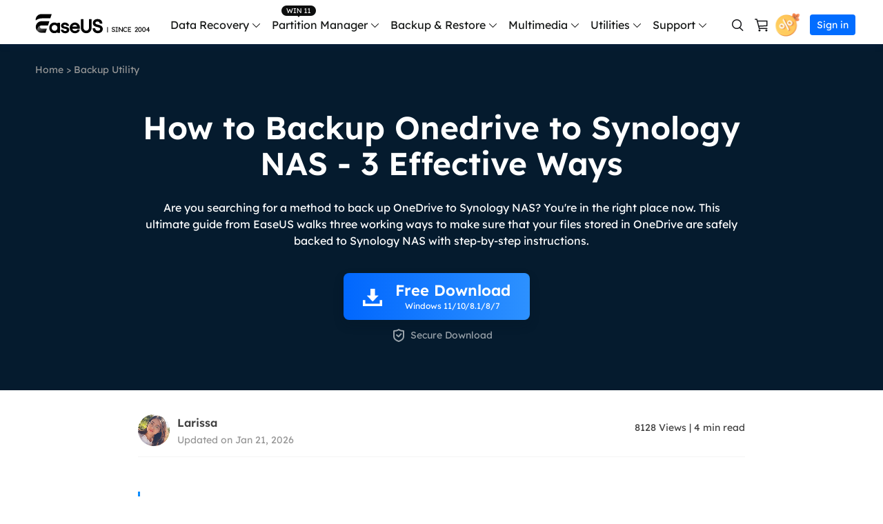

--- FILE ---
content_type: text/html; charset=UTF-8
request_url: https://www.easeus.com/backup-utility/backup-onedrive-to-synology-nas.html
body_size: 25041
content:
<!DOCTYPE html>
<html lang="en">
    <head>
        <meta content="initial-scale=1.0,user-scalable=no,maximum-scale=1,width=device-width" name="viewport" />
        <meta content="telephone=no" name="format-detection" />
        <meta content="black" name="apple-mobile-web-app-status-bar-style" />
        <meta content="yes" name="apple-mobile-web-app-capable" />
        <meta http-equiv="Content-Type" content="text/html; charset=utf-8" />
        <link type="text/css" rel="stylesheet" href="/default2/css/base.css" />
        <link type="text/css" rel="stylesheet" href="/default2/2019/css/article/article.css" />
        <link rel="shortcut icon" href="/images_2016/fav.ico" mce_href="/images_2016/fav.ico" type="image/x-icon" />    
        <script type="text/javascript" language="javascript" src="/default/js/jquery.js" data-cfasync="false"></script>
        <script type="35a3e48bbbf9915991ec6a0f-text/javascript" language="javascript" src="/default/js/globle.js"></script>
        <title>How to Backup Onedrive to Synology NAS (Easy🔥)</title>
        <meta name="keywords" content="backup onedrive to synology nas" />
        <meta name="description" content="Are you searching for a method to back up OneDrive to Synology NAS? You're in the right place now. This ultimate guide from EaseUS walks three working ways to make sure that your files stored in OneDrive are safely backed to Synology NAS with step-by-step instructions." />
        <meta name="robots" content="max-image-preview:large, max-snippet:-1, max-video-preview:-1" />
        <link rel="canonical" href="https://www.easeus.com/backup-utility/backup-onedrive-to-synology-nas.html" />
       <meta property="og:description" content="Are you searching for a method to back up OneDrive to Synology NAS? You're in the right place now. This ultimate guide from EaseUS walks three working ways to make sure that your files stored in OneDrive are safely backed to Synology NAS with step-by-step instructions."/>
       <meta property="og:locale" content="en_US"/>
       <meta property="og:type" content="article"/>
       <meta property="og:site_name" content="EaseUS"/>
       <meta property="og:url" content="https://www.easeus.com/backup-utility/backup-onedrive-to-synology-nas.html" />
       <meta property="twitter:site" content="@easeus_software"/>
       <meta property="twitter:card" content="summary_large_image"/>
       <meta property="twitter:creator" content="@easeus_software"/>
       <meta name="twitter:description" content="Are you searching for a method to back up OneDrive to Synology NAS? You're in the right place now. This ultimate guide from EaseUS walks three working ways to make sure that your files stored in OneDrive are safely backed to Synology NAS with step-by-step instructions." />
       <meta property="article:section" content="Backup Utility"/>
       <meta property="article:published_time" content="2026-01-21 14:14:13"/>
       <meta property="article:modified_time" content="2026-01-21 14:14:13"/>
       <meta property="article:updated_time" content="2026-01-21 14:14:13"/>
       <meta property="og:title" content="How to Backup Onedrive to Synology NAS - 3 Effective Ways" />
       <meta name="twitter:title" content="How to Backup Onedrive to Synology NAS - 3 Effective Ways" />
       <meta property="og:image" content="https://www.easeus.com/images/en/screenshot/todo-backup/guide/backup-onedrive-to-synology-nas.png" />
       <meta property="og:secure_url" content="https://www.easeus.com/images/en/screenshot/todo-backup/guide/backup-onedrive-to-synology-nas.png" />
       <meta property="twitter:image" content="https://www.easeus.com/images/en/screenshot/todo-backup/guide/backup-onedrive-to-synology-nas.png" />
        <link rel="alternate" href="https://nl.easeus.com/backup-herstel/maak-een-back-up-van-schijf-naar-de-synology-nas.html" hreflang="nl_NL"/>
        <link rel="alternate" href="https://it.easeus.com/backup-recovery/backup-di-onedrive-su-synology-nas.html" hreflang="it"/>
        <link rel="alternate" href="https://www.easeus.com/backup-utility/backup-onedrive-to-synology-nas.html" hreflang="en"/>
        <link rel="alternate" href="https://www.easeus.de/backup-wiederherstellen/onedrive-auf-synology-nas-sichern.html" hreflang="de"/>
        <link rel="alternate" href="https://pl.easeus.com/data-backup-tips/backup-onedrive-to-synology-nas.html" hreflang="pl"/>
        <script type="application/ld+json">
                {
                "@context": "https://schema.org",
                "@type": "Article",
                "mainEntityOfPage": {
                "@type": "WebPage",
                "@id": "https://www.easeus.com/backup-utility/backup-onedrive-to-synology-nas.html"
                },
                "headline": "How to Backup Onedrive to Synology NAS (Easy🔥)",
                "image": [
                "https://www.easeus.com/images/en/screenshot/todo-backup/guide/backup-onedrive-to-synology-nas.png"
                ],
                "datePublished": "2023-09-15T07:45:30+00:00",
                "dateModified": "2026-01-21T06:14:13+00:00",
                "author": [
{
                                "@type": "Person",
                                "name": "Larissa",
                                "url": "https://www.easeus.com/author/larissa-lee.html"
                     }],
                "publisher": {
                "@type": "Organization",
                "name": "EaseUS",
                "logo": {
                "@type": "ImageObject",
                "url":"https://www.easeus.com/images_2016/easeus-logo-s.png"
                }
                },
                "description": "Are you searching for a method to back up OneDrive to Synology NAS? You're in the right place now. This ultimate guide from EaseUS walks three working ways to make sure that your files stored in OneDrive are safely backed to Synology NAS with step-by-step instructions."
               }
       </script>
        <script type="application/ld+json">
                {
                "@context": "https://schema.org",
                "@type": "BreadcrumbList",
                "itemListElement":[{
			"@type": "ListItem",
			"position":1,
			"name":"EaseUS",
			"item":"https://www.easeus.com"
                },{
			"@type": "ListItem",
			"position":2,
			"name":"Backup Utility",
			"item":"https://www.easeus.com/backup-utility/"
                },{
			"@type": "ListItem",
			"position":3,
			"name":"How to Backup Onedrive to Synology NAS - 3 Effective Ways"
                }]
                }
       </script>
     </head>
 <body>
    <!--header start--><div class="header_2024">
  <div class="wrap">
    <div class="logo_out">
      <a href="/" class="logo" data-event_label="Public_TopNavigation" data-category="OtherButtonClick" data-event="Logo">&nbsp;</a>
      <div class="close_box">
        <div class="close">
          <div>&nbsp;</div>
          <div>&nbsp;</div>
          <div>&nbsp;</div>
        </div>
      </div>
    </div>
    <div class="nav_box">
      <ul class="nav">
        <li> <a class="nav_a" href="/data-recovery-software/" data-event_label="Public_TopNavigation" data-event="Win_Data_Recovery">Data Recovery</a>
          <div class="pro_content">
            <div class="box_all">
              <div class="list_box">
                <div class="arrow">&nbsp;</div>
                <div class="list"> <a class="li arr" href="/datarecoverywizardpro/" data-event_label="Public_TopNavigation" data-event="drw_trial_win">
                  <div class="icon drw1">&nbsp;</div>
                  <div class="word">
                    <div class="t">Data Recovery Wizard</div>
                    <div class="d">PC data recovery</div>
                  </div>
                </a> <a class="li arr" href="/mac/mac-data-recovery/" data-event_label="Public_TopNavigation" data-event="drw_trial_mac">
                  <div class="icon macdrw">&nbsp;</div>
                  <div class="word">
                    <div class="t">Data Recovery Wizard for Mac</div>
                    <div class="d">Mac Data Recovery</div>
                  </div>
                </a> <a class="li arr" href="/ios-data-recovery-software/" data-event_label="Public_TopNavigation" data-event="mobisaver_ios_trial">
                  <div class="icon drw2">&nbsp;</div>
                  <div class="word">
                    <div class="t">MobiSaver (iOS &amp; Android)</div>
                    <div class="d">Recover data from mobile</div>
                  </div>
                </a> <a class="li" href="/partition-recovery/" data-event_label="Public_TopNavigation" data-event="epr_trial_win">
                  <div class="icon drw4">&nbsp;</div>
                  <div class="word">
                    <div class="t">Partition Recovery</div>
                    <div class="d">Lost partition recovery</div>
                  </div>
                </a> <a class="li arr" href="/repair-tools/" data-event_label="Public_TopNavigation" data-event="fixo_trial_win">
                  <div class="icon repaire">&nbsp;</div>
                  <div class="word">
                    <div class="t">Fixo <span class="new_word">AI-Powered</span> </div>
                    <div class="d">Repair Videos, Photos and Files</div>
                  </div>
                </a>
                  <p class="title">More Recovery Products</p>
                  <a class="li arr" href="/datarecoverywizardpro/data-recovery-service.html" data-event_label="Public_TopNavigation" data-event="drw_datarecovery_service">
                    <div class="icon manual">&nbsp;</div>
                    <div class="word">
                      <div class="t">Data Recovery Services</div>
                      <div class="d">Expert data recovery services</div>
                    </div>
                  </a> <a class="li" href="/data-recovery-software/exchange-recovery.html" rel="nofollow" data-event_label="Public_TopNavigation" data-event="drw_exchange_trial_win">
                    <div class="icon drw3">&nbsp;</div>
                    <div class="word">
                      <div class="t">Exchange Recovery</div>
                      <div class="d">EDB file restore &amp; repair</div>
                    </div>
                  </a> <a class="li" href="/emailrecoverywizard/" rel="nofollow" data-event_label="Public_TopNavigation" data-event="drw_emailrecovery_trial_win">
                    <div class="icon drw5">&nbsp;</div>
                    <div class="word">
                      <div class="t">Email Recovery</div>
                      <div class="d">Outlook email recovery</div>
                    </div>
                  </a> <a class="li" href="/data-recovery-software/ms-sql-recovery.html" rel="nofollow" data-event_label="Public_TopNavigation" data-event="drw_sql_trial_win">
                    <div class="icon drw6">&nbsp;</div>
                    <div class="word">
                      <div class="t">MS SQL Recovery</div>
                      <div class="d">MS SQL database recovery</div>
                    </div>
                  </a> </div>
                <!--<a href="/" class="more">All Products</a>
                             <dl class="resource">
                                <dt class="t">Resources</dt>
                                <dd class="d"><a href="/">Overview</a></dd>
                                <dd class="d"><a href="/">Comparison</a></dd>
                                <dd class="d"><a href="/">Lastest  Sales</a></dd>
                            </dl> -->
              </div>
              <div class="side_box">
                <dl>
                  <dt>for Windows</dt>
                  <dd><a href="/datarecoverywizard/free-data-recovery-software.htm" data-event_label="Public_TopNavigation" data-event="elearn_more_drwfree">Data Recovery Free</a></dd>
                  <dd><a href="/datarecoverywizardpro/" data-event_label="Public_TopNavigation" data-event="elearn_more_drwpro">Data Recovery Pro</a></dd>
                  <dd><a href="/datarecoverywizardpro/drwpro-unlimited.htm" data-event_label="Public_TopNavigation" data-event="elearn_more_drwtech">Data Recovery Technician</a></dd>
                </dl>
              </div>
              <div class="side_box">
                <dl>
                  <dt>for Mac</dt>
                  <dd><a href="/mac-data-recovery-software/drw-mac-free.htm" data-event_label="Public_TopNavigation" data-event="elearn_more_macdrwfree">Data Recovery Free</a></dd>
                  <dd><a href="/mac/mac-data-recovery/" data-event_label="Public_TopNavigation" data-event="elearn_more_macdrwpro">Data Recovery Pro</a></dd>
                  <dd><a href="/mac-data-recovery-software/drw-mac-technician.html" data-event_label="Public_TopNavigation" data-event="elearn_more_macdrwtech">Data Recovery Technician</a></dd>
                </dl>
              </div>
              <div class="side_box">
                <dl>
                  <dt>for iOS</dt>
                  <dd><a href="/mobile-tool/free-iphone-data-recovery.html" data-event_label="Public_TopNavigation" data-event="elearn_more_msfree">Data Recovery Free</a></dd>
                  <dd><a href="/mobile-tool/iphone-data-recovery-pro.html" data-event_label="Public_TopNavigation" data-event="elearn_more_mspro">Data Recovery Pro</a></dd>
                </dl>
                <dl>
                  <dt>for Android</dt>
                  <dd><a href="/android-data-recovery-software/free-android-data-recovery.html" data-event_label="Public_TopNavigation" data-event="elearn_more_msafree">Data Recovery Free</a></dd>
                  <dd><a href="/android-data-recovery-software/android-data-recovery.html" data-event_label="Public_TopNavigation" data-event="elearn_more_msapro">Data Recovery Pro</a></dd>
                  <dd><a href="/android-data-recovery-software/app-version.html" data-event_label="Public_TopNavigation" data-event="elearn_more_msaapp">Data Recovery App</a></dd>
                </dl>
              </div>
              <div class="side_box">
                <dl>
                  <dt>Desktop Version</dt>
                  <dd><a href="/repair-tools/video-repair.html" data-event_label="Public_TopNavigation" data-event="elearn_more_videorepair">Video Repair</a></dd>
                  <dd><a href="/repair-tools/photo-repair.html" data-event_label="Public_TopNavigation" data-event="elearn_more_photorepair">Photo Repair</a></dd>
                  <dd><a href="/repair-tools/document-repair.html" data-event_label="Public_TopNavigation" data-event="elearn_more_documentrepair">File Repair</a></dd>
                </dl>
                <dl>
                  <dt>Online Tools</dt>
                  <dd><a href="https://repair.easeus.com/" data-event_label="Public_TopNavigation" data-event="elearn_more_online_videorepair">Online Video Repair</a></dd>
                  <dd><a href="https://repair.easeus.com/photo_repair/" data-event_label="Public_TopNavigation" data-event="elearn_more_online_photorepair">Online Photo Repair</a></dd>
                  <dd><a href="https://repair.easeus.com/document_repair/" data-event_label="Public_TopNavigation" data-event="elearn_more_online_documentrepair">Online File Repair</a></dd>
                </dl>
              </div>
              <div class="side_box data_recovery_services">
                <dl>
                  <dd><a href="/datarecoverywizardpro/data-recovery-service.html" data-event_label="Public_TopNavigation" data-event="drw_datarecovery_service">1 on 1 Remote Recovery Services   </a></dd>
                  <dd><a href="/datarecoverywizardpro/local-data-recovery-services.html" data-event_label="Public_TopNavigation" data-event="local_datarecovery_service">Local Data Recovery Services</a></dd>
                </dl>
              </div>
            </div>
          </div>
        </li>
        <li>
          <div class="header_win_11">&nbsp;</div>
          <a class="nav_a" href="/partition-manager/" data-event_label="Public_TopNavigation" data-event="Partition_Manager">Partition Manager</a>
          <div class="pro_content">
            <div class="box_all">
              <div class="list_box">
                <div class="arrow">&nbsp;</div>
                <div class="list"> <a class="li arr" href="/partition-manager/" data-event_label="Public_TopNavigation" data-event="epm_trial_win">
                  <div class="icon epm1">&nbsp;</div>
                  <div class="word">
                    <div class="t">Partition Master for Windows</div>
                    <div class="d">Windows Disk Partition Manager</div>
                  </div>
                </a> <a class="li" href="/partition-manager/disk-partition-manager-for-mac.html" data-event_label="Public_TopNavigation" data-event="elearn_more_epm_mac"  data-category="epm_mac">
                  <div class="icon epm1">&nbsp;</div>
                  <div class="word">
                    <div class="t">Partition Master for Mac</div>
                    <div class="d">Mac Hard Disk Manager</div>
                  </div>
                </a> <a class="li" href="/partition-manager/windows-boot-rescuer.html" data-event_label="Public_TopNavigation" data-event="elearn_more_winrescuer"  data-category="epm_winrescuer">
                  <div class="icon epm3">&nbsp;</div>
                  <div class="word">
                    <div class="t">WinRescuer</div>
                    <div class="d">Windows Boot Repair Tool</div>
                  </div>
                </a> <a class="li" href="/disk-copy/home-edition/" data-event_label="Public_TopNavigation" data-event="dc_trial_win">
                  <div class="icon tb5">&nbsp;</div>
                  <div class="word">
                    <div class="t">Disk Copy</div>
                    <div class="d">Hard drive cloning utility</div>
                  </div>
                </a> </div>
              </div>
              <div class="side_box">
                <dl>
                  <dd><a href="/partition-manager/epm-free.html" data-event_label="Public_TopNavigation" data-event="elearn_more_epmfree">Partition Master Free</a></dd>
                  <dd><a href="/partition-manager/epm-pro.html" data-event_label="Public_TopNavigation" data-event="elearn_more_epmpro">Partition Master Pro</a></dd>
                  <dd><a href="/partition-manager/epm-enterprise.html" data-event_label="Public_TopNavigation" data-event="epm_enterprise_trial_win">Partition Master Enterprise</a></dd>
                  <dd><a href="/partition-manager/comparison.html" data-event_label="Public_TopNavigation" data-event="epm_trial_win" rel="nofollow">Edition Comparison</a></dd>
                </dl>
              </div>
            </div>
          </div>
        </li>
        <li> <a class="nav_a" href="/backup-software/" data-event_label="Public_TopNavigation" data-event="Backup_Software">Backup &amp; Restore</a>
          <div class="pro_content">
            <div class="box_all">
              <div class="list_box">
                <div class="arrow">&nbsp;</div>
                <div class="list"> <a class="li arr" href="/backup-software/" data-event_label="Public_TopNavigation" data-event="tb_home_trial_win">
                  <div class="icon tb1">&nbsp;</div>
                  <div class="word">
                    <div class="t">Todo Backup Personal</div>
                    <div class="d">Personal backup solutions</div>
                  </div>
                </a> <a class="li" href="/backup-software/tb-enterprise.html" rel="nofollow" data-event_label="Public_TopNavigation" data-event="tb_enterprise_trial_win">
                  <div class="icon tb2">&nbsp;</div>
                  <div class="word">
                    <div class="t">Todo Backup Enterprise</div>
                    <div class="d">Workstation and Server backup solutions</div>
                  </div>
                </a> <a class="li" href="/backup-software/tb-technician.html" rel="nofollow" data-event_label="Public_TopNavigation" data-event="tb_tech_trial_win">
                  <div class="icon tb7">&nbsp;</div>
                  <div class="word">
                    <div class="t">Todo Backup Technician</div>
                    <div class="d">Business backup solutions</div>
                  </div>
                </a> <a class="li" href="/backup-software/todo-backup-comparison.html" rel="nofollow" data-event_label="Public_TopNavigation" data-event="tb_comparison_trial_win">
                  <div class="icon tb9">&nbsp;</div>
                  <div class="word">
                    <div class="t">Edition Comparison</div>
                    <div class="d">Todo Backup version comparison</div>
                  </div>
                </a>
                  <p class="title">Centralized  Solutions</p>
                  <a class="li" href="/backup-software/central-management.html" rel="nofollow" data-event_label="Public_TopNavigation" data-event="tb_ebc_trial_win">
                    <div class="icon tb3">&nbsp;</div>
                    <div class="word">
                      <div class="t">Central Management</div>
                      <div class="d">Centralized backup strategy</div>
                    </div>
                  </a> <a class="li" href="/backup-software/deploy-manager.html" rel="nofollow" data-event_label="Public_TopNavigation" data-event="tb_edm_trial_win">
                    <div class="icon tb4">&nbsp;</div>
                    <div class="word">
                      <div class="t">System Deploy</div>
                      <div class="d">Smart Windows deployment</div>
                    </div>
                  </a>
                  <p class="title">MSPs Service</p>
                  <a class="li" href="/backup-software/rebrand-service.html" rel="nofollow" data-event_label="Public_TopNavigation" data-event="tb_msp_service">
                    <div class="icon tb8">&nbsp;</div>
                    <div class="word">
                      <div class="t">MSP Service</div>
                      <div class="d">EaseUS Todo Backup White Label Service </div>
                    </div>
                  </a> </div>
              </div>
              <div class="side_box">
                <dl>
                  <dd><a href="/backup-software/tb-free.html" data-event_label="Public_TopNavigation" data-event="elearn_more_tbfree">Todo Backup Free</a></dd>
                  <dd><a href="/backup-software/tb-home.html" data-event_label="Public_TopNavigation" data-event="elearn_more_tbhome">Todo Backup Home</a></dd>
                  <dd><a href="/backup-software/todo-backup-mac.html" rel="nofollow"  data-event_label="Public_TopNavigation" data-event="elearn_more_tbmac">Todo Backup for Mac</a></dd>
                </dl>
              </div>
            </div>
          </div>
        </li>
        <li> <span class="nav_a">Multimedia</span>
          <div class="pro_content">
            <div class="box_all">
              <div class="list_box">
                <div class="arrow">&nbsp;</div>
                <div class="list">
                  <p class="title">Screen Capture</p>
                  <a class="li arr" href="https://recorder.easeus.com/" data-event_label="Public_TopNavigation" data-event="ere_win">
                    <div class="icon mult4">&nbsp;</div>
                    <div class="word">
                      <div class="t">RecExperts</div>
                      <div class="d">Record video/audio/webcam </div>
                    </div>
                  </a> <a class="li" href="https://recorder.easeus.com/screenshot.html" data-event_label="Public_TopNavigation" data-event="screenshot">
                  <div class="new">&nbsp;</div>
                  <div class="icon screenshot">&nbsp;</div>
                  <div class="word">
                    <div class="t">ScreenShot</div>
                    <div class="d">Take Screenshot on PC</div>
                  </div>
                </a> <a class="li" href="https://recorder.easeus.com/online-screen-recorder.html" data-event_label="Public_TopNavigation" data-event="online_screen_recorder">
                  <div class="new">&nbsp;</div>
                  <div class="icon online_re">&nbsp;</div>
                  <div class="word">
                    <div class="t">Online Screen Recorder</div>
                    <div class="d">Record screen online free</div>
                  </div>
                </a>
                  <p class="title">Video & Audio Tools</p>
                  <a class="li" href="https://multimedia.easeus.com/video-editor/" data-event_label="Public_TopNavigation" data-event="video_editor">
                    <div class="icon mult1">&nbsp;</div>
                    <div class="word">
                      <div class="t">Video Editor</div>
                      <div class="d">Easy video editing software</div>
                    </div>
                  </a> <a class="li arr" href="https://multimedia.easeus.com/video-downloader/" data-event_label="Public_TopNavigation" data-event="video_downloader">
                  <div class="new">&nbsp;</div>
                  <div class="icon mult2">&nbsp;</div>
                  <div class="word">
                    <div class="t">Video Downloader</div>
                    <div class="d">Download online video/audio</div>
                  </div>
                </a><a class="li" href="https://multimedia.easeus.com/voice-changer/" data-event_label="Public_TopNavigation" data-event="voicewave">
                  <div class="new">&nbsp;</div>
                  <div class="icon voice_changer">&nbsp;</div>
                  <div class="word">
                    <div class="t">EaseUS VoiceWave</div>
                    <div class="d">Change voice in real-time</div>
                  </div>
                </a><!--<a class="li" href="https://multimedia.easeus.com/videokit/" data-event_label="Public_TopNavigation" data-event="videokit">
                  <div class="new">&nbsp;</div>
                  <div class="icon mult_all">&nbsp;</div>
                  <div class="word">
                    <div class="t">VideoKit</div>
                    <div class="d">All-in-One video toolkit</div>
                  </div>
                </a>-->

                  <p class="title">AI Tools</p>
                  <a class="li" href="https://vocalremover.easeus.com/" data-event_label="Public_TopNavigation" data-event="makemyaudio">
                    <div class="icon voice_remover">&nbsp;</div>
                    <div class="word">
                      <div class="t">Vocal Remover (Online)</div>
                      <div class="d">Remove vocals online for free</div>
                    </div>
                  </a><a class="li" href="https://www.aiease.ai" data-event_label="Public_TopNavigation" data-event="ai_photo">
                  <div class="new">&nbsp;</div>
                  <div class="icon ai1">&nbsp;</div>
                  <div class="word">
                    <div class="t">AI Photo Editing</div>
                    <div class="d">Edit Photos with AI for Free</div>
                  </div>
                </a><a class="li" href="https://www.piclumen.com" data-event_label="Public_TopNavigation" data-event="ai_image">
                  <div class="new">&nbsp;</div>
                  <div class="icon ai2">&nbsp;</div>
                  <div class="word">
                    <div class="t">AI Image Generator</div>
                    <div class="d">Create AI Images for Free</div>
                  </div>
                </a> <a class="li" href="https://www.easemate.ai" data-event_label="Public_TopNavigation" data-event="ai_easemate">
                  <div class="new">&nbsp;</div>
                  <div class="icon pdf_ai">&nbsp;</div>
                  <div class="word">
                    <div class="t">EaseMate AI</div>
                    <div class="d">All-in-one AI Assistant</div>
                  </div>
                </a>  </div>
              </div>
              <div class="side_box">
                <dl>
                  <dd><a href="https://recorder.easeus.com/" data-event_label="Public_TopNavigation" data-event="elearn_more_ere_win">RecExperts for Windows</a></dd>
                  <dd><a href="https://recorder.easeus.com/screen-recorder-mac.html" data-event_label="Public_TopNavigation" data-event="elearn_more_ere_mac">RecExperts for Mac</a></dd>
                </dl>
              </div>
              <div class="side_box">
                <dl>
                  <dt>for Desktop</dt>
                  <dd><a href="https://multimedia.easeus.com/video-downloader/" data-event_label="Public_TopNavigation" data-event="elearn_more_evd_win">Video Downloader for Windows</a></dd>
                  <dd><a href="https://multimedia.easeus.com/video-downloader/video-downloader-mac.html" data-event_label="Public_TopNavigation" data-event="elearn_more_evd_mac">Video Downloader for Mac</a></dd>
                </dl>
                <dl>
                  <dt>for Online</dt>
                  <dd><a href="https://multimedia.easeus.com/online-video-downloader/" data-event_label="Public_TopNavigation" data-event="elearn_more_evd_online">Video Downloader (Online)</a></dd>

                </dl>
              </div>
            </div>
          </div>
        </li>
        <li> <span class="nav_a">Utilities</span>
          <div class="pro_content custon utilities">
            <div class="box_all">
              <div class="list_box no2">
                <div class="arrow">&nbsp;</div>
                <div class="title_li"> <span class="li current">Transfer Products</span> <span class="li">PDF Solutions</span> <span class="li">iPhone Utilities</span> <span class="li">More Products</span> </div>
                <div class="list">
                  <div class="title_show">
                    <p class="title">Transfer Products</p>
                    <a class="li arr" href="/pc-transfer-software/pctrans-pro.html" data-event_label="Public_TopNavigation" data-event="pctrans_trial_win">
                      <div class="icon utilitie1">&nbsp;</div>
                      <div class="word">
                        <div class="t">Todo PCTrans</div>
                        <div class="d">Transfer data between PCs</div>
                      </div>
                    </a> <a class="li arr" href="https://mobi.easeus.com/phone-transfer/" data-event_label="Public_TopNavigation" data-event="mm_trial_win">
                    <div class="icon utilitie2">&nbsp;</div>
                    <div class="word">
                      <div class="t">MobiMover</div>
                      <div class="d">Transfer iPhone data</div>
                    </div>
                  </a> <a class="li" href="https://mobi.easeus.com/chat-transfer/" data-event_label="Public_TopNavigation" data-event="chattrans">
                    <div class="new">&nbsp;</div>
                    <div class="icon chattrans">&nbsp;</div>
                    <div class="word">
                      <div class="t">ChatTrans</div>
                      <div class="d">Easy WhatsApp Transfer Software</div>
                    </div>
                  </a> <a class="li" href="/utilities/ostogo.html" data-event_label="Public_TopNavigation" data-event="os2go_trial_win">
                    <div class="icon tb6">&nbsp;</div>
                    <div class="word">
                      <div class="t">OS2Go</div>
                      <div class="d">Windows To Go creator</div>
                    </div>
                  </a> </div>
                  <div class="title_show hidden">
                    <p class="title">PDF Solutions</p>
                    <a class="li" href="https://pdf.easeus.com/" data-event_label="Public_TopNavigation" data-event="pdf_editor">
                      <div class="icon utilitie7">&nbsp;</div>
                      <div class="word">
                        <div class="t">PDF Editor</div>
                        <div class="d">Create, edit or convert PDF</div>
                      </div>
                    </a>
                    <a class="li" href="https://pdf.easeus.com/pdf-converter.html" rel="nofollow" data-event_label="Public_TopNavigation" data-event="pdf_converter">
                      <div class="new">&nbsp;</div>
                      <div class="icon pdf_c">&nbsp;</div>
                      <div class="word">
                        <div class="t">PDF Converter</div>
                        <div class="d">Convert PDF files</div>
                      </div>
                    </a>

                    <a class="li" href="https://www.easemate.ai/chatpdf" rel="nofollow" data-event_label="PDF_Navigation" data-event="chatpdf">
                      <!--                                            <div class="new">&nbsp;</div>-->
                      <div class="icon pdf_ai">&nbsp;</div>
                      <div class="word">
                        <div class="t">ChatPDF</div>
                        <div class="d">Chat with PDFs via Free PDF AI</div>
                      </div>
                    </a>

                  </div>
                  <div class="title_show hidden">
                    <p class="title">iOS Utilities</p>
                    <a class="li" href="https://mobi.easeus.com/unlock-iphone/" data-event_label="Public_TopNavigation" data-event="mu">
                      <div class="icon utilitie5">&nbsp;</div>
                      <div class="word">
                        <div class="t">MobiUnlock</div>
                        <div class="d">Unlock iPhone passcode</div>
                      </div>
                    </a> <a class="li" href="https://mobi.easeus.com/location-changer/" rel="nofollow" data-event_label="Public_TopNavigation" data-event="mobianygo">
                    <div class="icon utilitie6">&nbsp;</div>
                    <div class="word">
                      <div class="t">MobiAnyGo</div>
                      <div class="d">Fake iPhone location</div>
                    </div>
                  </a> <a class="li" href="https://mobi.easeus.com/mobitoolkit/"  rel="nofollow" data-event_label="Public_TopNavigation" data-event="mobixpert">
                    <div class="icon mobitoolkit">&nbsp;</div>
                    <div class="word">
                      <div class="t">MobiXpert</div>
                      <div class="d">All-in-one iPhone Toolkit</div>
                    </div>
                  </a> </div>
                  <div class="title_show hidden">
                    <p class="title">More Products</p>
                    <a class="li" href="https://toolbox.easeus.com/driver-handy/" data-event_label="Public_TopNavigation" data-event="driverhandy">
                      <div class="new">&nbsp;</div>
                      <div class="icon utilitie18">&nbsp;</div>
                      <div class="word">
                        <div class="t">DriverHandy</div>
                        <div class="d">Driver update software</div>
                      </div>
                    </a> <a class="li" href="/utilities/key-finder.html" data-event_label="Public_TopNavigation" data-event="keyfinder_trial_win">
                    <div class="new">&nbsp;</div>
                    <div class="icon utilitie14">&nbsp;</div>
                    <div class="word">
                      <div class="t">Key Finder</div>
                      <div class="d">Find Product Keys</div>
                    </div>
                  </a> <a class="li" href="https://toolbox.easeus.com/bitwiper/" data-event_label="Public_TopNavigation" data-event="bitwiper">
                    <div class="new">&nbsp;</div>
                    <div class="icon utilitie15">&nbsp;</div>
                    <div class="word">
                      <div class="t">BitWiper</div>
                      <div class="d">Wipe Sensitive Data</div>
                    </div>
                  </a> <a class="li" href="https://toolbox.easeus.com/ntfs-for-mac/" data-event_label="Public_TopNavigation" data-event="ntfs_mac">
                    <div class="icon utilitie8">&nbsp;</div>
                    <div class="word">
                      <div class="t">NTFS For Mac</div>
                      <div class="d">Smart NTFS drive writer</div>
                    </div>
                  </a> <a class="li" href="/cleangenius/" rel="nofollow" data-event_label="Public_TopNavigation" data-event="cleangenius_free_win">
                    <div class="icon utilitie10">&nbsp;</div>
                    <div class="word">
                      <div class="t">CleanGenius Free</div>
                      <div class="d">System optimization</div>
                    </div>
                  </a>
                    <a class="li" href="https://toolbox.easeus.com/dupfiles-cleaner/" rel="nofollow" data-event_label="Public_TopNavigation" data-event="dupfiles_cleaner">
                      <div class="icon utilitie16">&nbsp;</div>
                      <div class="word">
                        <div class="t">DupFiles Cleaner</div>
                        <div class="d">Find &amp; Remove Duplicate Files</div>
                      </div>
                    </a>
                    <a class="li" href="https://toolbox.easeus.com/file-lock/" rel="nofollow" data-event_label="Public_TopNavigation" data-event="lockymyfile">
                      <div class="icon utilitie9">&nbsp;</div>
                      <div class="word">

                        <div class="t">LockMyFile</div>
                        <div class="d">Password protect files</div>
                      </div>
                    </a>
                  </div>
                </div>
              </div>
              <div class="side_box">
                <dl>
                  <dd><a href="/free-pc-transfer-software/" data-event_label="Public_TopNavigation" data-event="elearn_more_pctfree"><span class="s_hide">Todo PCTrans </span>Free</a></dd>
                  <dd><a href="/pc-transfer-software/pctrans-pro.html" data-event_label="Public_TopNavigation" data-event="elearn_more_pctpro"><span class="s_hide">Todo PCTrans </span>Pro</a></dd>
                  <dd><a href="/pc-transfer-software/pctrans-technician.html" data-event_label="Public_TopNavigation" data-event="elearn_more_pcttech"><span class="s_hide">Todo PCTrans </span>Technician</a></dd>
                  <dd><a href="/pc-transfer-software/comparison.html" data-event_label="Public_TopNavigation" data-event="elearn_more_pctcomparison"><span class="s_auto">Edition Comparison</span></a></dd>
                </dl>
              </div>
              <div class="side_box">
                <dl>
                  <dd><a href="https://mobi.easeus.com/phone-transfer/mobimover-free.html" data-event_label="Public_TopNavigation" data-event="elearn_more_mmfree"><span class="s_hide">iPhone Data Transfer</span> Free</a></dd>
                  <dd><a href="https://mobi.easeus.com/phone-transfer/mobimover.html" data-event_label="Public_TopNavigation" data-event="elearn_more_mmpro"><span class="s_hide">iPhone Data Transfer</span> Pro</a></dd>
                </dl>
              </div>
            </div>
          </div>
        </li>
        <li>
          <span class="nav_a">Support</span>
          <div class="pro_content">
            <div class="box_all">
              <div class="list_box">
                <div class="arrow">&nbsp;</div>
                <div class="list">
                  <a class="li" href="/support-center/" rel="nofollow" data-event_label="Public_TopNavigation" data-event="elearn_more_support_center">
                    <div class="icon support2">&nbsp;</div>
                    <div class="word">
                      <div class="t">Support Center</div>
                      <div class="d">Guides, License, Contact</div>
                    </div>
                  </a>
                  <a class="li" href="/download.htm" data-event_label="Public_TopNavigation" data-event="elearn_more_download">
                    <div class="icon support3">&nbsp;</div>
                    <div class="word">
                      <div class="t">Download</div>
                      <div class="d">Download installer</div>
                    </div>
                  </a>
                  <a class="li" href="/support-center/livechat-tech.html" rel="nofollow" data-event_label="Public_TopNavigation" data-event="elearn_more_chat support">
                    <div class="icon support1">&nbsp;</div>
                    <div class="word">
                      <div class="t">Chat Support</div>
                      <div class="d">Chat with a Technician</div>
                    </div>
                  </a>
                  <span class="li livechat_window_pop_3" href="/easeus-customer-service-privacy-statement.html" rel="nofollow" data-event_label="Public_TopNavigation" data-event="elearn_more_pre_sales_inquiry">
                      <div class="icon support4">&nbsp;</div>
                      <div class="word">
                          <div class="t">Pre-Sales Inquiry</div>
                          <div class="d">Chat with a Sales Rep</div>
                      </div>
                  </span>
                  <a class="li" href="/support/remote-assistance-new.html" rel="nofollow">
                    <div class="icon support5">&nbsp;</div>
                    <div class="word">
                      <div class="t">Premium Service</div>
                      <div class="d">Solve fast and more</div>
                    </div>
                  </a>
                  <a class="li" href="/datarecoverywizardpro/data-recovery-service.html" rel="nofollow">
                    <div class="icon support9">&nbsp;</div>
                    <div class="word">
                      <div class="t">Manual Recovery Service</div>
                      <div class="d">Advanced and efficient recovery</div>
                    </div>
                  </a>
                </div>
              </div>
            </div>
          </div>
        </li>
      </ul>
      <div class="search_box">
        <a class="icons search" href="/search.html" rel="nofollow" data-event_label="Public_TopNavigation" data-category="OtherButtonClick" data-event="Search">&nbsp;</a>
        <div class="new_buy_125 icons">
          <a class="buy" href="/buynow.htm" rel="nofollow" data-event_label="Public_TopNavigation" data-event="elearn_more_store">&nbsp;</a>
          <div class="new_buy_content">
            <div class="arrow">&nbsp;</div>
            <ul class="list_buy">
              <li><a href="https://store.easeus.com/purchase/checkout.php?type=qy&eid=1090&linkid=e_hp_header" data-event_label="hp_header" data-event="e_drw_buynow"><span class="icon_buy no1">&nbsp;</span><p>Data Recovery Wizard for Win</p></a></li>
              <li><a href="https://store.easeus.com/purchase/checkout.php?type=qy&eid=1128&linkid=e_hp_header" data-event_label="hp_header" data-event="e_drwmac_buynow"><span class="icon_buy no2">&nbsp;</span><p>Data Recovery Wizard for Mac</p></a></li>
              <li><a href="https://store.easeus.com/purchase/checkout.php?type=qy&amp;eid=684&amp;linkid=e_hp_header" data-event_label="hp_header" data-event="e_epm_buynow"><span class="icon_buy no3">&nbsp;</span><p>Partition Master Pro</p></a></li>
              <li><a href="https://store.easeus.com/purchase/checkout.php?type=qy&eid=560&linkid=e_hp_header" data-event_label="hp_header" data-event="e_dc_buynow"><span class="icon_buy no4">&nbsp;</span><p>Disk Copy <br />Pro</p></a></li>
              <li><a href="https://store.easeus.com/purchase/checkout.php?type=qy&eid=777&linkid=e_hp_header" data-event_label="hp_header" data-event="e_tbh_buynow"><span class="icon_buy no5">&nbsp;</span><p>Todo Backup Home</p></a></li>
              <li><a href="https://store.easeus.com/purchase/checkout.php?type=qy&eid=626&linkid=e_hp_header" data-event_label="hp_header" data-event="e_pct_buynow"><span class="icon_buy no6">&nbsp;</span><p>Todo PCTrans Pro</p></a></li>
            </ul>
            <div class="store_go"><a class="cover" href="https://www.easeus.com/buynow.htm" data-event_label="hp_header" data-event="e_hp_store">More Products<i class="iconfont">&#xe75b;</i></a></div>
          </div>
        </div>
        <a class="icons offer" href="https://www.easeus.com/campaign/2025-store-new.html?coupon=NEWYEAR2026&off=68">
        <span>
          <!--<svg width="6px" height="6px" viewBox="0 0 6 6" version="1.1" xmlns="http://www.w3.org/2000/svg" xmlns:xlink="http://www.w3.org/1999/xlink">
              <g stroke="none" stroke-width="1" fill="none" fill-rule="evenodd">
                  <g>
                      <rect class="svg_color" x="4" y="0" width="2" height="2" rx="1"></rect>
                      <rect class="svg_color" x="0" y="4" width="2" height="2" rx="16"></rect>
                      <path d="M0.433535314,0.605303338 L5.41112179,5.60530334 L0.433535314,0.605303338 Z" class="svg_color" stroke-linecap="round" stroke-linejoin="round"></path>
                  </g>
              </g>
          </svg>-->
        </span>
        </a>
        <div class="account_center_box pc"></div>
        <div class="account_center_box mobi"></div>
      </div>
    </div>
  </div>
</div>
<script type="35a3e48bbbf9915991ec6a0f-text/javascript">
  (function(){
    window.ispc_fun=window.ispc_fun || function(){}
    var nav=$('.header_2024 .nav_box');
    var close=$('.header_2024 .close_box');
    var header_2024=$('.header_2024');
    var body=$('body');
    var header_ispc=ispc_fun(1250);
    $(window).resize(function(){
      header_ispc=ispc_fun(1250);
      if(header_ispc){
        nav.removeAttr('style');
        close.removeClass('current');
      }
    })
    //
    $('.header_2024 .nav > li').mouseenter(function(){
      if(header_ispc){
        var width=$(this).find('.list_box:eq(0)').width()/2-12;
        $(this).addClass('current').find('.pro_content:not(.custon)').css({marginLeft:'-'+width+'px'});
        $('.header_2024 .li.arr.in').removeClass('in').parent().find('.side_box').remove();
      }
    }).mouseleave(function(){
      if(header_ispc){
        $(this).removeClass('current');
        //重置背景的位置
        var list=$(this).find('.list_box .list');
        if(list.children().eq(0).hasClass('title')){
          list.find('.bg_arr').css({top:'24px'});
        }else{
          list.find('.bg_arr').css({top:'0px'});
        }
        //
        $(this).find('.side_box').removeClass('current');
        $(this).find('.box_all').removeClass('current in');
        $(this).find('.pro_content:not(.custon)').removeAttr('style');
        //
        $('.header_2024 .box_all').each(function(){
          $(this).find('.title_li .li').removeClass('current').eq(0).addClass('current');
          $(this).find('.bg_arr_title').removeAttr('style');
          $(this).find('.title_show').addClass('hidden').eq(0).removeClass('hidden');
        })
      }
    })
    $('.header_2024 .box1 .list_box li').each(function(){
      $(this).find('.list').each(function(){
        var list=$(this);
        $(this).append('<div class="bg_arr"></div>');
        var bg_arr=$(this).find('.bg_arr');
        $(this).find('.li').each(function(i){
          $(this).mouseenter(function(){
            if(header_ispc){
              var top=$(this).offset().top-list.offset().top;
              bg_arr.css({top:top});
            }
          })
        })
      })
      $(this).mouseenter(function(){
        if(header_ispc){
          $(this).addClass('current');
        }
      }).mouseleave(function(){
        if(header_ispc){
          $(this).removeClass('current');
        }
      })
    })
    $('.header_2024 .box_all').each(function(){
      var that=this;
      var side_box=$(this).find('.side_box');
      var list=$(this).find('.list_box .list');
      if(list.children().eq(0).hasClass('title')){
        list.append('<div class="bg_arr" style="top:24px"></div>');
      }else{
        list.append('<div class="bg_arr"></div>');
      }
      var bg_arr=list.find('.bg_arr');
      list.find('.li').each(function(i){
        $(this).mouseenter(function(){
          if(header_ispc){
            $(that).addClass('current');
            if($(this).hasClass('arr')){
              if(!$(that).hasClass('in')){
                setTimeout(function(){
                  $(that).addClass('in');
                },300)
              }
            }else{
              $(that).removeClass('in');
              //sx add
              side_box.removeClass('current');
            }
            //bg_arr移动
            var top=$(this).offset().top-list.offset().top;
            bg_arr.css({top:top});
            //end
          }
        })
      })
      list.find('.li.arr').each(function(i){
        $(this).mouseenter(function(){
          if(header_ispc){
            side_box.removeClass('current');
            side_box.eq(i).addClass('current');
          }
        })
      })
      var title_li=$(this).find('.list_box .title_li');
      if(title_li.length>0){
        $(title_li).append('<div class="bg_arr_title"></div>');
        var bg_arr_title=$('.header_2024 .bg_arr_title');
        var title_show=list.find('.title_show');
        title_li.find('.li').each(function(i){
          $(this).mouseenter(function(){
            if(header_ispc){
              $(this).addClass('current').siblings('.li').removeClass('current');
              title_show.eq(i).removeClass('hidden').siblings('.title_show').addClass('hidden');
              side_box.removeClass('current');
              $(that).removeClass('in current');
              //bg_arr_title移动
              var top=$(this).offset().top-title_li.offset().top;
              bg_arr_title.css({top:top});
              //end
            }
          })
        })
      }
    })
    $('.header_2024 .nav_a').click(function(){
      if(!header_ispc){
        var parent=$(this).parent();
        var pro_content=$(this).next('.pro_content');
        if(parent.hasClass('wap_current')){
          parent.removeClass('wap_current');
          pro_content.hide();
        }else{
          parent.addClass('wap_current');
          pro_content.show()
        }
        parent.siblings().removeClass('wap_current').find('.pro_content').hide()
        return false;
      }
    })
    $('.header_2024 .box_all').each(function(){
      var that=this;
      var side_box=$(that).find('.side_box').clone();
      $(this).find('.li.arr').each(function(i){
        $(this).click(function(){
          if(!header_ispc){
            if(!$(this).hasClass('in')){
              $(this).addClass('in').after(side_box.eq(i));
            }
            if($(this).hasClass('current')){
              $(this).removeClass('current')
              $(this).next('.side_box').hide();
            }else{
              $(this).addClass('current')
              $(this).next('.side_box').show();
            }
            return false;
          }
        })
      })
    })
    close.click(function(){
      if(!header_ispc){
        if($(this).hasClass('current')){
          $(this).removeClass('current')
          header_2024.removeClass('current')
          body.css({overflow:'auto'});
          nav.hide()
        }else{
          $(this).addClass('current')
          header_2024.addClass('current')
          body.css({overflow:'hidden'});
          nav.show()
        }
      }
    });
    //事件埋点
    $('.header_2024 .nav > li').each(function(){
      var e_class_1='';
      $(this).find('> .nav_a').each(function(){
        e_class_1=$.trim($(this).text());
        if(this.tagName!=='A'){
          return true;
        }
        $(this).attr({
          'data-e_event':'WebTopNavigationBarProductClick'
        })
        $(this).data('e_class_1',e_class_1);
        return true;
      });
      var all_class_2=[];
      $(this).find('.list_box').each(function(){
        $(this).find('.list .li').each(function(){
          $(this).attr({
            'data-e_event':'WebTopNavigationBarProductClick'
          })
          $(this).data('e_class_1',e_class_1);
          var e_class_2=$.trim($(this).find('.t').text());
          $(this).data('e_class_2',e_class_2)
          if($(this).hasClass('arr')){
            all_class_2.push(e_class_2);
          }
        })
      });
      $(this).find('.side_box').each(function(index){
        $(this).find('a').each(function(){
          $(this).attr({
            'data-e_event':'WebTopNavigationBarProductClick'
          })
          $(this).data('e_class_1',e_class_1);
          $(this).data('e_class_2',all_class_2[index]);
          $(this).data('e_class_3',$.trim($(this).text()));
        });
      });
    })
    //埋点end

  })();
</script>
<!--header end--><style>
    .article_tbbanner_921{background: #051B2E;margin: 0 auto; color: #fff;}
    .article_tbbanner_921 .wrap{max-width: 32rem;height: 12.55rem;box-sizing: border-box;padding-top: 0.7rem;}
    .article_tbbanner_921 .nav{display: flex;justify-content: space-between;align-items: center;margin-bottom: 1.225rem;}
    .article_tbbanner_921 .nav .link{color:#969696;font-size: 0.35rem;line-height: 0.45rem;}
    .article_tbbanner_921 .nav .link a{color:#969696;}
    .article_tbbanner_921 .nav .lang_link{display: flex;align-items: center;}
    .article_tbbanner_921 .nav .lang_link a{color: #969696;font-size: 0.35rem;line-height: 0.45rem;margin-left: 0.8rem;}
    .article_tbbanner_921 .nav a:hover{color: #3575F5;}
    .article_tbbanner_921 .word_box{width: 74.22%;margin: 0 auto;text-align: center;}
    .article_tbbanner_921 .word_box h1{font-size: 1.15rem;line-height: 1.3rem;margin-bottom: 0.65rem;}
    .article_tbbanner_921 .word_box .des{font-size: 0.4rem;line-height: 0.6rem;margin-bottom: 0.875rem;}
    .article_tbbanner_921 .word_box .botton_box_210413{display:flex;justify-content: center;}
    @media(min-width:1921px){
        .article_tbbanner_921{background-size:cover;}
    }
    @media(max-width:1000px){
        .article_tbbanner_921{padding: 2rem 0;height: auto;}
        .article_tbbanner_921 .wrap{padding-top: 0;height: auto;}
        .article_tbbanner_921 .nav .link{font-size: 0.7rem;line-height: 1.05rem;}
        .article_tbbanner_921 .nav{display: block;margin-bottom: 0.5rem;}
        .article_tbbanner_921 .nav .link{margin-bottom: 0.5rem;}
        .article_tbbanner_921 .nav .lang_link a{margin-left:0;margin-right: 0.8rem;font-size: 0.7rem;line-height: 1.05rem;}
        .article_tbbanner_921 .word_box{width: auto;max-width: none;}
        .article_tbbanner_921 .word_box h1{font-size: 1.2rem;line-height: 1.8rem;font-weight: bold;margin:0 0 0.95rem 0;}
        .article_tbbanner_921 .word_box .des{font-size: 0.75rem;line-height: 1.35rem;margin:0.7rem 0 0.325rem 0;}
        .article_tbbanner_921 .word_box .botton_box_210413{display: block;}
        .article_tbbanner_921 .word_box .botton_box_210413 .inline_block{margin: 0.8rem 0 0 0;}
    }
</style>
<div class="article_tbbanner_921">
    <div class="wrap">
      <div class="nav">
        <div class="link"><a href="/">Home</a> > <a href="/backup-utility/">Backup Utility</a></div>
      </div>
        <div class="word_box">
          <h1>How to Backup Onedrive to Synology NAS - 3 Effective Ways</h1>
          <p class="des">Are you searching for a method to back up OneDrive to Synology NAS? You're in the right place now. This ultimate guide from EaseUS walks three working ways to make sure that your files stored in OneDrive are safely backed to Synology NAS with step-by-step instructions.</p>
         <!--  自定义按钮组部分 start  -->
		  <style type="text/css">.article_tbbanner_921  .btn_box_1117_w .sys {color: #9AA3AA;}
	.btn_box_1117_w div  { display: inline-block;}
	.btn_box_1117_w .btn { display: flex; width: 270px; height: 68px; background: linear-gradient(90deg, #0167FE 0%, #2D91FF 100%);box-shadow: 0px 7px 15px 0px rgba(0,18,37,0.2); border-radius: 8px; align-items: center; color: #fff; padding: 0 5px 0 10px; box-sizing: border-box; }
	.btn_box_1117_w .btn .icon {overflow: hidden; width: 50px; height: 35px; display: inline-block; position: relative; top: 0px; margin-left: 15px; text-align: center;}
	.btn_box_1117_w .btn .icon:after{content: '\e713\e713';font-size: 32px; line-height: 35px; width: 0.875rem;position: absolute; display: block; top: -34px;}
	.btn_box_1117_w .btn:hover .icon:after {transition: top ease-in-out .39s; top: 1px;}
	.btn_box_1117_w .btn .w_btn { text-align: center; }
	.btn_box_1117_w .btn .w_btn .t_btn {font-size: 22px; font-weight: bold; display: block; line-height: 28px;}
	.btn_box_1117_w .btn .w_btn .d_btn {font-size: 12px; line-height: 18px; display: block;}
	.btn_box_1117_w .btn:hover { text-decoration: none;}
	.btn_box_1117_w .sys {display: flex; justify-content: center; align-items: center; font-size: 14px; margin: 10px 0 0 0 !important; }
	.btn_box_1117_w .sys .iconfont {font-size: 24px; margin-right: 5px;}
	.btn_box_1117_w div:hover .iconfont { color: #0180F0; }
	.btn_box_1117_w .btn.bor { border: 1px solid #307CFF; background: #fff; color: #307CFF;   }
	.btn_box_1117_w .btn.bor .icon:after { color:#307CFF; }
	.btn_box_1117_w .btn.bor .icon:after{content: '\e669\e66a';}
	.btn_box_1117_w .btn:hover {opacity: 0.95;}
	.btn_box_1117_w .btn:first-child{ margin-right: 15px;}
	@media (max-width: 1000px) {
		.btn_box_1117_w div {display: block;}
		.btn_box_1117_w .btn {height:2.4rem;line-height: 2.4rem; width:auto;max-width:18.75rem;margin:0 auto 0 auto; justify-content: center;}
		.btn_box_1117_w .btn .w_btn .t_btn { font-size: 0.7rem; line-height: 0.9rem }
		.btn_box_1117_w .btn .w_btn .d_btn { font-size: 0.6rem; line-height: 0.6rem}
		.btn_box_1117_w .sys {font-size: 0.6rem;}
		.btn_box_1117_w div:first-child{ margin-bottom: 10px;}
	}
</style>
<div class="btn_box_1117_w">
<div><a class="btn" data-category="tb_home_trial_win" data-event="edownload" data-event_label="article" href="https://down.easeus.com/product/tbh_trial" name="tbhome"><span class="icon">&nbsp;</span><span class="w_btn"><span class="t_btn">Free Download </span><span class="d_btn">Windows 11/10/8.1/8/7</span></span></a>
<p class="sys"><i class="iconfont"></i><span>Secure Download</span></p>
</div>
</div>
         <!--  自定义按钮组部分 end  -->

        </div>
    </div>
</div>
<!--end-->
<div class="article_new_content3 padt RobotoRegular" id="main_content">
    <!-- start -->
    <style>
      .article_new_content3{background-color: #fff;}
      .article_new_content3 .wrap_1000{display: flex;}
      .article_new_content3 .wrap_1000 .silder_box_right{margin-right: -21.4%;}
      @media (max-width: 1440px) {
        .article_new_content3 .wrap_1000{display: block;}
        .article_new_content3 .wrap_1000 .silder_box_right{display: none;}
      }
        /*h2 start*/
        .article_new_content_left .word_content_text h2{padding:15px 0 17px 50px;position: relative;font-size: 24px !important;line-height: 30px !important; background: #F3F8FF; border-radius: 6px; }
        .article_new_content_left .word_content_text h2:before{content: ''; border-top: 10px solid transparent;border-bottom: 10px solid transparent; border-left: 10px solid #00D2BA; background-color: none !important; height: auto !important; position: absolute; left: 20px; top: 50%; margin-top: -10px;}
		

		
		
        /*h2 end*/
    </style>
    <style>
      .side_article_22222{position: sticky;border-left: 0px;top: 0px; z-index: 999;height: 0px;overflow: visible;display: none;}
		.side_article_22222.current,.side_article_22222.fixed{visibility: visible;display: block;}
		.side_article_22222.fixed{visibility: hidden;display: none;}
      .side_article_22222 .share_box{position: absolute;left: 20px;top: 95px;}
      .side_article_22222 .share_box .t{font-size: 14px;line-height: 18px;color: #40403F;margin-bottom: 12px;}
      .side_article_22222 .share_box .share{display: flex;align-items: center;}
      .side_article_22222 .share_box .share span{margin-right: 0.25rem; width: 34px; height: 34px;}
      .side_article_22222 .share_box .share .fb{background: url("/images_2019/article/2023/9-21/share-f.png")center top no-repeat; }
      .side_article_22222 .share_box .share .twitter{ background: url("/images_2019/article/2023/9-21/share-t.png") center top no-repeat;}
      .side_article_22222 .share_box .share .linkedin{background: url("/images_2019/article/2023/9-21/share-i.png") center top no-repeat;}
      .side_article_22222 .share_box .share .reddit{background: url("/images_2019/article/2023/9-21/share-p.png") center top no-repeat;}
      .side_article_22222 .box_all{position: absolute;left: -274px;top: 147px;z-index: 998;background: #F3F8FF;;width: 274px !important;transition: 400ms;border-radius: 6px;}
      .side_article_22222 .box_all.show{left: 12px;}
      .side_article_22222 .box_all.fixed{opacity: 0;visibility: hidden;}
      .side_article_22222 .box_all .button{width: 22px;height: 30px;border-radius: 0 4px 4px 0;position: absolute;left: 274px;top: 0px; color: rgba(4, 174, 155, 1); cursor: pointer;transition: 400ms;background-color: rgba(199, 237, 248, 1);line-height: 30px;text-align: center;font-size: 12px;}
      .side_article_22222 .box_all.show .button{left: -50px;}
      .side_article_22222 .box_all .arrow{position: absolute;width: 22px;height: 30px; line-height: 30px;text-align: center;right: 0;top: 13px;color: rgba(0, 173, 153, 1);cursor: pointer;background-color: rgba(199, 237, 248, 1);border-radius: 4px 0 0 4px;font-size: 12px;}
      .side_article_22222 .box_all .box{padding: 0px 0px 0 0px;}
      .side_article_22222 .box_all .box .t{height: 55px;line-height: 55px;font-size: 18px;font-weight: bold;margin-bottom: 22px;border-bottom: 1px solid #E5E3F7;padding: 0 22px;}
      .side_article_22222 .box_all .box .t_h2 {font-weight: 400;color: #111532; line-height: 22px; padding:10px 30px 10px 20px; cursor: pointer;  position: relative; font-size: 14px;}
      .side_article_22222 .box_all .box .t_h2.arr:after{ content:'\e6ad'; position: absolute; right:10px; font-size: 12px; cursor: pointer; top: 10px;transition: 400ms;}
      .side_article_22222 .box_all .box .t_h2.arr.arr_in:after{transform: rotate(180deg);}
      .side_article_22222 .box_all .box .t_h2.current{color: rgba(4, 174, 155, 1);}
      .side_article_22222 .box_all .box .list{margin-bottom: 0px;position: relative;overflow: hidden;padding-bottom: 24px;}
      .side_article_22222 .box_all .box .list ul li{font-size: 12px;line-height: 18px;padding: 10px 38px 10px 36px;cursor: pointer; color: #828997;*border-left: 2px solid #fff;}
      .side_article_22222 .box_all .box .list ul li.current,.side_article_22222 .box_all .box .list ul li:hover{*background:#EAF1FF;color: rgba(4, 174, 155, 1);font-weight: 400; *border-left-color:#3386FF}
      .side_article_22222 .box_all .box .list ul li:hover{color: rgba(0, 173, 153, 1);font-weight: 400;}
       @media(max-width:1400px){
        .side_article_22222 .share_box{display: none;} 
      }
      @media(max-width:1000px){
          .side_article_22222{display: none !important;}
      }
  </style>
  <script type="35a3e48bbbf9915991ec6a0f-text/javascript">
      $(function () {
        if ($(window).width() < 1550) {
            $('.side_article_22222 .box_all').removeClass('show');
        };
        var all_h =$('.word_content_text h2,.word_content_text h3');
        if (all_h.length > 0) { 
          var all_h2=[];
          var arr_check=function(self){
          var arr=$('#side_article_22222 .list .t_h2.arr');
          var ul=$('#side_article_22222 .list ul');
          if($(self).hasClass('arr_in')){
              ul.slideUp();
              arr.removeClass('arr_in')
          }else{
              ul.slideUp();
              arr.removeClass('arr_in')
              $(self).addClass('arr_in')
              $(self).next().slideDown(400);
          }
        }
        var set_html = function () {
          var h2 = '';
          var h2_h3 = '';
          var first_must_h2 = false;//第一个必须h2
          all_h.each(function (i) {
            var text = $(this).text();
            $(this).addClass('h2_20220223_' + i);
            all_h2.push('.h2_20220223_' + i);
            if (/h2/i.test($(this).prop('tagName'))) {
                first_must_h2 = true;
                h2_h3 += '</ul><p class="t_h2 this_go_to" where="h2_20220223_' + i + '" space_top="20">'+$(this).text()+'</p><ul style="display:none">';
                h2 += '<li class="t_h2 this_go_to" where="h2_20220223_' + i + '" space_top="20">'+$(this).text()+'</li>';
            } else {
                if (!first_must_h2) {
                    return true;
                }
                h2_h3 += '<li class="this_go_to this_li" where="h2_20220223_' + i + '" space_top="20">' + $(this).text() + '</li>';
            }
          })
          h2_h3+='</ul>';
          h2_h3=h2_h3.replace(/^<\/ul>|<ul style="display:none"><\/ul>/g,'');
          $('.content_box_list922 .list').html(h2);
          $('#side_article_22222 .list').html(h2_h3);
          $('#side_article_22222 .list .t_h2').each(function(){
            var next=$(this).next().prop('tagName');
            if(/ul/i.test(next)) {
              $(this).addClass('arr')
            }
          })
        }
        set_html();
              
        var set_click = function ()    {
            $('#side_article_22222 .button').click(function () {
                $(this).parent().addClass('show');
            })
            $('#side_article_22222 .arrow').click(function () {
                $(this).parent().removeClass('show');
            })
        }
        set_click();
        $('.this_go_to').click(function () {
            var self=this;
            $(this).addClass('current').siblings().removeClass('current');
            if(/p/ig.test($(this).prop('tagName'))){
                  arr_check($(this));
            }
            return_data.scroll_move=false;
            var id = $(self).attr('where');
            var space_top = $(self).attr("space_top");
            if (typeof (space_top) == 'undefined') {
                space_top = 0;
            }
            var top = $('.' + id).offset().top - space_top;
            $('body,html').stop().animate({scrollTop: top}, 600,function(){
                return_data.scroll_move=true;
            });
            return false;
        });
            
        globleJs.fixded_scrolls('#side_article_22222', ['.word_content']);
        all_h2=all_h2.join(',')
        var return_data=globleJs.scroll_cursor('#side_article_22222 .t_h2,#side_article_22222 .this_li',all_h2,32,function(num,len){
            //console.log(num,len)
            var dom=$('#side_article_22222 .t_h2,#side_article_22222 .this_li').eq(num-1);
            if(/li/ig.test(dom.prop('tagName'))){
                dom=dom.parent().prev();
            }
            if(!dom.hasClass('arr_in')){
                arr_check(dom);
            }
        })
      }
    })
  </script>
  <div class="side_article_22222" id="side_article_22222">
    <div class="share_box">
     
      <div class="share">
        <span class="fb share_facebook" target="_blank"></span>
        <span class="twitter share_twitter" target="_blank"></span>
        <span class="linkedin share_linkedin" target="_blank"></span>
        <span class="reddit share_reddit" target="_blank"></span>
      </div>
    </div>
    <div class="box_all show">
      <div class="button iconfont"></div>
      <div class="arrow iconfont"></div>
      <div class="box">
        <p class="t">Page Table of Contents</p>
        <div class="list"></div>
      </div>
    </div>
  </div>
    <!-- end -->
    <div class="wrap_1000 clearfix">
        <div class="article_new_content_left center2">
          <style>
            .user_230403{display: flex;align-items: center;justify-content: space-between;border-bottom: 1px solid #F5F5F5;padding-bottom: 15px;margin-bottom: 0.8rem;}
            .user_230403 .author{display: flex;align-items: center;}
            .user_230403 .img{width: 46px;height: 46px;border-radius: 50%;margin-right: 11px;overflow: hidden;}
            .user_230403 .img img{display: inline-block;vertical-align: top;}
            .user_230403 .word{color: #969696;font-size: 0.35rem;line-height: 0.6rem;}
            .user_230403 .word .name{font-weight: bold;display: inline-block;font-size: 16px;line-height: 20px;color: #404040;margin-bottom: 6px;}
            .user_230403 .word .date{font-size: 14px;line-height: 18px;color: #969696;}
            .user_230403 .review{text-align: right;}
            .user_230403 .review .read_info{color: #404040;font-size: 14px;line-height: 18px;margin-bottom: 9px;}
            @media(max-width:1000px){
              
            }
        </style>
          <div class="user_230403">
            <div class="author">
              <div class="img"><img width="46" height="46" data-src="/images/en/icon/larissa.png"></div>
              <div class="word">
               
  
            <a class="name" href="/author/larissa-lee.html">Larissa</a>
                <p class="date">Updated on Jan 21, 2026</p>
              </div>
            </div>
            <div class="review">
              <div class="read_info">
                <span><span class="views">0</span> Views</span> | 
                <span class="mins"><span class="min">0</span> min read</span>
              </div>
              <div class="star"></div>
            </div>
          </div>
          <script type="35a3e48bbbf9915991ec6a0f-text/javascript">
            $(function () {
                var views = function () {
                    var cookie_name='user_230403_view_'+document.URL;
                    var start = cookie.getcookie(cookie_name);
                    if (!start) {
                        start = globleJs.rd(200, 10000);
                    }
                    start = Number(start);
                    var set_text = function () {
                        start += globleJs.rd(1, 5);
                        if(start>10000){
                            start=10000;
                        }
                        cookie.setcookie(cookie_name, start);
                        $('.user_230403 .views').text(start);
                    }
                    set_text();
                    setInterval(function () {
                        set_text();
                    }, 10 * 1000)
                }
                views();
                var min = function () {
                    var start_name = 'user_230403_min_'+document.URL;
                    var start = cookie.getcookie(start_name);
                    if (!start) {
                        start = globleJs.rd(3, 6);
                    }
                    start = Number(start);
                    var set_text = function () {
                        cookie.setcookie(start_name, start);
                        $('.user_230403 .min').text(start);
                    }
                    set_text();
                }
                min();
                globleJs.load_script('https://www.easeus.com/default/js/acticle-rate.js',function(){
                
               
	                var star = function() {
	                  var star_name = 'user_230403_star_'+document.URL;
	                  var star = cookie.getcookie(star_name);
	                  $('.user_230403 .star').raty({
	                    path: '/images_2019/article/2023/9-21/',
	                    score: star || 5,
	                    readOnly: function() {
	                      return star ? true : false
	                    },
	                    number: 5,
	                    click: function(score, evt) {
	                      cookie.setcookie(star_name, score);
	                      $('.user_230403 .star').raty('readOnly', true);
	                    }
	                  })
	                }
	                star();
                })
            })
        </script>
		<style>
			.content_box_list922 { background: #F3F8FF;border-radius: 6px; padding: 22px 31px; position: relative; margin:30px 0;  }
			.content_box_list922:after {content: '\e628';position: absolute;right: 0.5rem;top: 0.4rem;font-size: 0.35rem; font-weight: bold; transition: 400ms; color: rgba(0, 173, 153, 1);  }
			.content_box_list922.current:after {transform:rotate(90deg);}
			.content_box_list922 .t {color: #00AD99; font-size: 20px; line-height: 25px;  font-weight: bold;cursor: pointer;}
			.content_box_list922 .list {display: none;}
			.content_box_list922 .list li {color: #222323; line-height: 26px; margin-top: 20px; position: relative; padding-left: 30px;cursor: pointer;}
			.content_box_list922 .list li:before{content:'\e653'; font-size: 14px; position: absolute; left: 10px; top: 1px; color: rgba(0, 173, 153, 1);}
		</style>
		<!--	
		<div class="content_box_list922">	
			<p class="t">Page Content</p>
			<ul class="list">
				 
			</ul>
		</div>-->	
		<script type="35a3e48bbbf9915991ec6a0f-text/javascript">
			$(function(){
				var content_box_list922=$('.content_box_list922');
				content_box_list922.click(function(){
					if($(this).hasClass('current')){
						$(this).removeClass('current');
						$(this).find('.list').slideUp(400);
					}else{
						$(this).addClass('current');
						$(this).find('.list').slideDown(400);
						
					}
				});

})
</script>
			
          <!--  content start  -->
          <div class="word_content">
			  <div class="word_content_text"><!--page_content_start--><div class="mb_2018_no1"><span class="t">PAGE CONTENT:</span>
<dl>
	<dt><a href="#1">The Benefits of Backing Up OneDrive to Synology NAS</a></dt>
	<dt><a href="#2">3 Effective Ways to Store OneDrive Files to NAS</a></dt>
	<dt><a href="#3">The Final Words</a></dt>
	<dt><a href="#4">Backup OneDrive to Synology NAS FAQs</a></dt>
</dl>
</div>

<p>Microsoft OneDrive is one of the most popular cloud storage services that many people use to store, sync, and share their files, videos, photos, documents, etc. Its excellent features provide significant convenience to its users, facilitating cross-device and cross-region collaboration.</p>

<p>However, due to the cloud storage demand for and reliance on the Internet, as well as the uncertainty of privacy and security on the cloud, many users are afraid to save data only on OneDrive. Thus, backup is essential.</p>

<p><em><strong>📖You may be interested:</strong></em> <a href="/questions/backup/what-are-the-disadvantages-of-using-onedrive.html">The Disadvantages of Using OneDrive</a></p>

<p><strong>Backing up OneDrive to Synology NAS</strong> is a very popular approach to continuously preserve data by producing an exact backup of files stored on OneDrive. If the cloud server fails or the Internet is down, you can still restore files from Synology NAS without worrying about data loss.</p>

<p>Don't worry if you don't know the method to create OneDrive files backup to NAS. This blog from <a href="/">EaseUS</a> covers three effective ways to back up OneDrive to Synology. Keep reading and choose one that suits you most.</p>

<h2><a id="1" name="1"></a>The Benefits of Backing Up OneDrive to Synology NAS</h2>

<p>Storing a copy of files on OneDrive to NAS, like Synology, has many advantages:</p>

<ul>
	<li><strong>🔐Improve data security.</strong> You have more control over your data and can secure it from future security breaches or data loss incidents by storing a second copy of your files locally on your NAS.</li>
	<li><strong>📡Offline accessibility.</strong> Even if you have limited or no internet access, you can still access your NAS files, assuring constant work.</li>
	<li><strong>📀Centralized management.</strong> Synology NAS units have unified administrative interfaces that make administering and monitoring your OneDrive backups easier.</li>
	<li><strong>💰Cost-effective.</strong> OneDrive storage plans may have a monthly fee. However, using your Synology NAS as a backup solution allows you to use your existing storage capacity without incurring any additional costs.</li>
</ul>

<h2><a id="2" name="2"></a>3 Effective Ways to Store OneDrive Files to NAS</h2>

<p>Talked so much about OneDrive backup to Synology NAS; you must can't wait to know how to do it exactly. Here, we will discuss three ways in detail and offer step-by-step instructions. All three ways are effective, and you can choose one that you prefer. </p>

<p>Before making the final decision, refer to their difficulty, description, and backup speed so you can select according to your real needs.</p>

<div class="ScreenshotDiv_out">
<table cellpadding="0" cellspacing="0" class="mb_2018_table_no1">
	<tbody>
		<tr>
			<th width="25%"><b>Methods</b></th>
			<th width="40%">Description</th>
			<th width="15%">Speed</th>
			<th width="20%">Difficulty</th>
		</tr>
		<tr>
			<td class="forlist" style="text-align: center;">
			<p><a href="#a"><strong>EaseUS Todo Backup</strong></a></p>
			</td>
			<td class="forlist">Professional backup software smoothly backs up OneDrive to NAS with simple clicks</td>
			<td class="forlist" style="text-align: center;"><span style="color:#c0392b;"><strong>Very fast</strong></span></td>
			<td class="forlist" style="text-align: center;">⭐⭐</td>
		</tr>
		<tr>
			<td class="forlist" style="text-align: center;"><a href="#b"><strong>Synology Cloud Sync</strong></a></td>
			<td class="forlist">Sync data between OneDrive and Synology NAS; can't be used as a backup</td>
			<td class="forlist" style="text-align: center;">Quick </td>
			<td class="forlist" style="text-align: center;">⭐⭐⭐</td>
		</tr>
		<tr>
			<td class="forlist" style="text-align: center;"><a href="#c"><strong>Download and Upload</strong></a></td>
			<td class="forlist">Manually download files from OneDrive and then upload these files to NAS, suitable for a small quantity of files</td>
			<td class="forlist" style="text-align: center;">Slow, time-consuming</td>
			<td class="forlist" style="text-align: center;">⭐⭐⭐⭐⭐</td>
		</tr>
	</tbody>
</table>
</div>

<h3><a id="a" name="a"></a>1️⃣ Backup OneDrive to Synology NAS via EaseUS Todo Backup</h3>

<p>If you want to find an easy and time-saving OneDrive backup solution, <a href="/backup-software/tb-home.html"><strong>EaseUS Todo Backup</strong></a> is the best choice. It is an excellent free file backup program that can help you back up files on OneDrive cloud to NAS with simple clicks. If you are unfamiliar with the NAS, it is your best choice.</p>

<p>Also, it supports Windows 11/10/8/7 and is compatible with other cloud services, like Google Drive, Dropbox, HiDrive, Box, etc.</p>

<p>One of the most attractive points of EaseUS Todo Backup is its scheduled backup strategy, allowing you to set a scheduled time point, and it will automatically perform the task without manual operation. This is very practical for larger-size files.</p>

<p><em><strong>Now, download this robust tool to back up OneDrive files to Synology NAS:</strong></em></p>

<p><!--icon_content_start--><!--icon_id_8882--><style type="text/css">.article_tbbanner_921  .btn_box_1117_w .sys {color: #9AA3AA;}
	.btn_box_1117_w div  { display: inline-block;}
	.btn_box_1117_w .btn { display: flex; width: 270px; height: 68px; background: linear-gradient(90deg, #0167FE 0%, #2D91FF 100%);box-shadow: 0px 7px 15px 0px rgba(0,18,37,0.2); border-radius: 8px; align-items: center; color: #fff; padding: 0 5px 0 10px; box-sizing: border-box; }
	.btn_box_1117_w .btn .icon {overflow: hidden; width: 50px; height: 35px; display: inline-block; position: relative; top: 0px; margin-left: 15px; text-align: center;}
	.btn_box_1117_w .btn .icon:after{content: '\e713\e713';font-size: 32px; line-height: 35px; width: 0.875rem;position: absolute; display: block; top: -34px;}
	.btn_box_1117_w .btn:hover .icon:after {transition: top ease-in-out .39s; top: 1px;}
	.btn_box_1117_w .btn .w_btn { text-align: center; }
	.btn_box_1117_w .btn .w_btn .t_btn {font-size: 22px; font-weight: bold; display: block; line-height: 28px;}
	.btn_box_1117_w .btn .w_btn .d_btn {font-size: 12px; line-height: 18px; display: block;}
	.btn_box_1117_w .btn:hover { text-decoration: none;}
	.btn_box_1117_w .sys {display: flex; justify-content: center; align-items: center; font-size: 14px; margin: 10px 0 0 0 !important; }
	.btn_box_1117_w .sys .iconfont {font-size: 24px; margin-right: 5px;}
	.btn_box_1117_w div:hover .iconfont { color: #0180F0; }
	.btn_box_1117_w .btn.bor { border: 1px solid #307CFF; background: #fff; color: #307CFF;   }
	.btn_box_1117_w .btn.bor .icon:after { color:#307CFF; }
	.btn_box_1117_w .btn.bor .icon:after{content: '\e669\e66a';}
	.btn_box_1117_w .btn:hover {opacity: 0.95;}
	.btn_box_1117_w .btn:first-child{ margin-right: 15px;}
	@media (max-width: 1000px) {
		.btn_box_1117_w div {display: block;}
		.btn_box_1117_w .btn {height:2.4rem;line-height: 2.4rem; width:auto;max-width:18.75rem;margin:0 auto 0 auto; justify-content: center;}
		.btn_box_1117_w .btn .w_btn .t_btn { font-size: 0.7rem; line-height: 0.9rem }
		.btn_box_1117_w .btn .w_btn .d_btn { font-size: 0.6rem; line-height: 0.6rem}
		.btn_box_1117_w .sys {font-size: 0.6rem;}
		.btn_box_1117_w div:first-child{ margin-bottom: 10px;}
	}
</style>
<div class="btn_box_1117_w">
<div><a class="btn" data-category="tb_home_trial_win" data-event="edownload" data-event_label="article" href="https://down.easeus.com/product/tbh_trial" name="tbhome"><span class="icon"> </span><span class="w_btn"><span class="t_btn">Free Download </span><span class="d_btn">Windows 11/10/8.1/8/7</span></span></a>
<p class="sys"><i class="iconfont"></i><span>Secure Download</span></p>
</div>
</div>
<!--icon_content_end--></p>

<div class="mb_2018_no2 amp_module_box">
<dl>
	<dt><strong><em>📑What to prepare：</em></strong></dt>
	<dd class="amp_module_li">Download EaseUS Todo Backup on your computer.</dd>
	<dd class="amp_module_li">Log into your OneDrive account on your computer.</dd>
	<dd class="amp_module_li">Connect the NAS device to the computer correctly.</dd>
</dl>
</div>

<p><!--step_content_start--><p><strong>Step 1.</strong> Click "Select backup contents" to initiate a backup.</p>

<div class="img_box_pop pop_img"><img alt="create file backup step1" height="477" data-src="/images/en/screenshot/todo-backup/screenshots/create-backup-step1.png" width="750" /></div>

<p><strong>Step 2.</strong> There are four data backup categories, File, Disk, OS, and Mail, click <strong>File</strong>.</p>

<div class="img_box_pop pop_img"><img alt="create file backup step2" height="479" data-src="/images/en/screenshot/todo-backup/screenshots/create-backup-step2.png" width="750" /></div>

<p><strong>Step 3.</strong> Local and network files will be displayed on the left side. You may extend the directory to choose which files to back up.</p>

<div class="img_box_pop pop_img"><img alt="File backup" height="477" data-src="/images/en/screenshot/todo-backup/screenshots/file-backup.png" width="750" /></div>

<p><strong>Step 4.</strong> Select the location where you want to store the backup by following the on-screen instructions.</p>

<div class="img_box_pop pop_img"><img alt="File backup step4" height="478" data-src="/images/en/screenshot/todo-backup/screenshots/create-backup-step3.png" width="750" /></div>

<p>Click "Options" to encrypt the backup with a password in "Backup Options," and to setup a backup schedule and choose to initiate a backup at a certain event in "Backup Scheme." There are a variety of other customization options available for the backup process.</p>

<div class="img_box_pop pop_img"><img alt="Backup options" height="478" data-src="/images/en/screenshot/todo-backup/screenshots/backup-options.png" width="750" /></div>

<p><strong>Step 5.</strong> You may save the backup to a local disk, EaseUS' online service, or a NAS.</p>

<div class="img_box_pop pop_img"><img alt="file backup step4" height="477" data-src="/images/en/screenshot/todo-backup/screenshots/create-backup-step4.png" width="750" /></div>

<p><strong>Step 6. </strong>EaseUS Todo Backup enables customers to back up data to a third-party cloud drive and its own cloud drive.</p>

<p>If you want to back up data to a third-party cloud drive, choose Local Drive, scroll down to add Cloud Device, add your account, and then log in.</p>

<div class="img_box_pop pop_img"><img alt="Backup to cloud" height="477" data-src="/images/en/screenshot/todo-backup/screenshots/back-up-to-cloud.png" width="750" /></div>

<p>You can also save backups to EaseUS's cloud storage service. Sign up for an EaseUS Account and log in after clicking EaseUS Cloud.</p>

<div class="img_box_pop pop_img"><img alt="backup to easeus cloud" height="477" data-src="/images/en/screenshot/todo-backup/screenshots/back-up-to-easeus-cloud.png" width="750" /></div>

<p><strong>Step 7.</strong> To begin backup, click "Backup Now" Once the backup process has been finished, it will be shown as a card on the panel's left side. To further manage a backup job, right-click it.</p>

<div class="img_box_pop pop_img"><img alt="File backup step7" height="477" data-src="/images/en/screenshot/todo-backup/screenshots/create-backup-step5.png" width="750" /></div>
<!--step_content_end--></p>

<p>When the backup process finishes, all the OneDrive files will be successfully stored in Synology NAS.</p>

<div class="button_box_1216"><a class="button_1216" href="/backup-utility/backup-windows-10-to-qnap-nas.html"><span class="iconfont"></span>Backup Windows 10 to QNAP</a> <a class="button_1216" href="/backup-utility/backup-windows-11-to-synology-nas.html"> <span class="iconfont"></span>Backup Windows 11 to Synology NAS</a></div>

<h3><a id="b" name="b"></a>2️⃣ Backup OneDirve to Synology NAS via Synology Cloud Sync</h3>

<p>Another working way to back up OneDrive to Synology NAS is through its built-in service, <a href="https://www.synology.com/en-global/dsm/feature/cloud_sync" rel="nofollow noopener" target="_blank">Synology Cloud Sync</a>. Using it, you can sync files between OneDrive and NAS.</p>

<p>However, you should notice that sync is different from backup, and you'll lose data once you delete files on one device.</p>

<p>Here are the steps to set it up and back up OneDrive to Synology NAS:</p>

<p><strong>Step 1.</strong> Open a browser, access the Synology NAS official website, and log into your account.</p>

<p><strong>Step 2.</strong> Click Package Center, locate Cloud Sync, and install the software.</p>

<p><img alt="package center" height="305" data-src="/images/en/screenshot/todo-backup/guide/backup-onedrive-to-synology-nas-1.png" width="700" /></p>

<p><strong>Step 3.</strong> Click on the <strong>+</strong> icon and choose OneDrive, then click <strong>Next</strong>.</p>

<p><img alt="choose onedrive" height="439" data-src="/images/en/screenshot/todo-backup/guide/backup-onedrive-to-synology-nas-2.png" width="700" /></p>

<p><strong>Step 4.</strong> Fill out the boxes in the next window.</p>

<div class="step_bg">
<ul>
	<li><strong>Local Path</strong> - Choose the file for backup.</li>
	<li><strong>Sync Direction</strong>- Since you are backing up data to OneDrive from Synology NAS, choose the 'Upload Local Changes Only' option.</li>
	<li><strong>Remote Path</strong> - Choose the folder from which you will sync the data as the Root Folder.</li>
</ul>
</div>

<p><strong>Step 5.</strong> Select the <strong>Next</strong> button to start the process.</p>

<p><img alt="tap next" height="411" data-src="/images/en/screenshot/todo-backup/guide/backup-onedrive-to-synology-nas-3.png" width="500" /></p>

<h3><a id="c" name="c"></a>3️⃣ Manually Download and Upload OneDrive Files to Synology NAS</h3>

<p>If you don't want to install any program, manually downloading and backing up files from the cloud to the target location is the most straightforward way that many users adopt. Of course, you can use this way to save files to Synology, but it is only suitable for a small number of files because the process is very time-consuming, and you may lose data during the process. </p>

<p>Now, follow the guidelines to back up OneDrive files to Synology NAS:</p>

<p><strong>Step 1.</strong> Open the OneDrive on your computer, select and download the files/folders you want to back up.</p>

<p><strong>Step 2.</strong> Launch <strong>Synology NAS</strong> on the web > click <strong>File Station</strong>.</p>

<p><strong>Step 3.</strong> Drap and drop the downloaded OneDrive files to the NAS folder where you want to save the backups.</p>

<p><img alt="drag and drop files" height="387" data-src="/images/en/screenshot/todo-backup/guide/backup-onedrive-to-synology-nas-4.png" width="700" /></p>

<h2><a id="3" name="3"></a>The Final Words</h2>

<p><strong>Backing up OneDrive files to Synology NAS</strong> can be achieved in three ways we mentioned above. You can choose one that you like.</p>

<p>Still, we recommend <em><strong>EaseUS Todo Backup</strong></em> as the best one because it will assist you in performing the backup task easily and smoothly without losing any data. With it, you can set a scheduled backup plan so that every time you add files to OneDrive, it will store the copies to NAS without manual operation. Try it and make your work easier.</p>

<p><!--icon_content_start--><!--icon_id_8882--><style type="text/css">.article_tbbanner_921  .btn_box_1117_w .sys {color: #9AA3AA;}
	.btn_box_1117_w div  { display: inline-block;}
	.btn_box_1117_w .btn { display: flex; width: 270px; height: 68px; background: linear-gradient(90deg, #0167FE 0%, #2D91FF 100%);box-shadow: 0px 7px 15px 0px rgba(0,18,37,0.2); border-radius: 8px; align-items: center; color: #fff; padding: 0 5px 0 10px; box-sizing: border-box; }
	.btn_box_1117_w .btn .icon {overflow: hidden; width: 50px; height: 35px; display: inline-block; position: relative; top: 0px; margin-left: 15px; text-align: center;}
	.btn_box_1117_w .btn .icon:after{content: '\e713\e713';font-size: 32px; line-height: 35px; width: 0.875rem;position: absolute; display: block; top: -34px;}
	.btn_box_1117_w .btn:hover .icon:after {transition: top ease-in-out .39s; top: 1px;}
	.btn_box_1117_w .btn .w_btn { text-align: center; }
	.btn_box_1117_w .btn .w_btn .t_btn {font-size: 22px; font-weight: bold; display: block; line-height: 28px;}
	.btn_box_1117_w .btn .w_btn .d_btn {font-size: 12px; line-height: 18px; display: block;}
	.btn_box_1117_w .btn:hover { text-decoration: none;}
	.btn_box_1117_w .sys {display: flex; justify-content: center; align-items: center; font-size: 14px; margin: 10px 0 0 0 !important; }
	.btn_box_1117_w .sys .iconfont {font-size: 24px; margin-right: 5px;}
	.btn_box_1117_w div:hover .iconfont { color: #0180F0; }
	.btn_box_1117_w .btn.bor { border: 1px solid #307CFF; background: #fff; color: #307CFF;   }
	.btn_box_1117_w .btn.bor .icon:after { color:#307CFF; }
	.btn_box_1117_w .btn.bor .icon:after{content: '\e669\e66a';}
	.btn_box_1117_w .btn:hover {opacity: 0.95;}
	.btn_box_1117_w .btn:first-child{ margin-right: 15px;}
	@media (max-width: 1000px) {
		.btn_box_1117_w div {display: block;}
		.btn_box_1117_w .btn {height:2.4rem;line-height: 2.4rem; width:auto;max-width:18.75rem;margin:0 auto 0 auto; justify-content: center;}
		.btn_box_1117_w .btn .w_btn .t_btn { font-size: 0.7rem; line-height: 0.9rem }
		.btn_box_1117_w .btn .w_btn .d_btn { font-size: 0.6rem; line-height: 0.6rem}
		.btn_box_1117_w .sys {font-size: 0.6rem;}
		.btn_box_1117_w div:first-child{ margin-bottom: 10px;}
	}
</style>
<div class="btn_box_1117_w">
<div><a class="btn" data-category="tb_home_trial_win" data-event="edownload" data-event_label="article" href="https://down.easeus.com/product/tbh_trial" name="tbhome"><span class="icon"> </span><span class="w_btn"><span class="t_btn">Free Download </span><span class="d_btn">Windows 11/10/8.1/8/7</span></span></a>
<p class="sys"><i class="iconfont"></i><span>Secure Download</span></p>
</div>
</div>
<!--icon_content_end--></p>

<h2><a id="4" name="4"></a>Backup OneDrive to Synology NAS FAQs</h2>

<h3>1. Can Synology back up to OneDrive?</h3>

<p>Of course, you can <a href="/backup-utility/backup-synology-nas-to-onedrive.html">back up Synology NAS to OneDrive</a>. EaseUS Todo Backup is an easy <a href="/backup-utility/best-backup-software-for-synology-nas.html">NAS backup software</a> that can help you do it smoothly. You can also try Synology's cloud sync feature to transfer data stored in NAS to OneDrive cloud.</p>

<h3>2. Can I backup OneDrive to an external hard drive?</h3>

<p>Backing up OneDrive to an external hard drive is feasible, and it is a great way to ensure the safety of the data stored on the cloud, avoid accidental deletion, etc. You can manually download files from OneDrive and then move files to external hard drives. Or, you can choose a backup software, like EaseUS Todo Backup, to do it automatically.</p>

<h3>3. Does Synology NAS have a backup?</h3>

<p>Yes, Synology NAS devices have built-in backup capabilities. It offers several backup solutions that you can use to protect your data stored on the NAS, including Synology Data Replicator, Cloud Station Backup, Hyper Backup, Time Machine(macOS users), Snapshot Replication, etc.</p>
<!--page_content_end--></div>
	
		
		
		
		
			
<!--page_content_end--></div>
	<style>
	.like_or_not {display: flex; align-items: center; margin-top: 1.75rem;}	 			
	.like_or_not p { font-size: 0.6rem;font-weight: normal;color: #000000; font-style: italic; line-height: 0.85rem; line-height: 0.7rem; margin-right: 0rem;}	
	.like_or_not span { background: url("/images_2019/article/2023/9-21/help-2.png") center top no-repeat; width: 1.175rem; height: 1.15rem; background-size: 1.175rem 1.15rem; margin-left: 0.775rem; cursor: pointer;}
	.like_or_not span.no_like { background-image: url("/images_2019/article/2023/9-21/help-4.png");}
	.like_or_not span.like.current { background-image: url("/images_2019/article/2023/9-21/help-1.png"); }
	.like_or_not span.no_like.current { background-image: url("/images_2019/article/2023/9-21/help-3.png"); }
	@media (max-width: 1000px) {
		.like_or_not p {width: 60%; font-size: 0.6rem;line-height: 0.9rem;margin:0.125rem 0 0 0;}
		
		
	}
	
	
	
</style>			
<div class="like_or_not"><p>Was this page helpful? Your support is truly important to us!</p><span class="like"></span><span class="no_like"></span></div>	
<script type="35a3e48bbbf9915991ec6a0f-text/javascript">
    $(function(){
        var like_or_not=function(dom){

            var like_or_not=$(dom)
            like_or_not.click(function(){
                like_or_not.removeClass('current');
                $(this).addClass('current');
            })
        }
        like_or_not('.like_or_not span');
       
    })
</script>
<style>	
	.tb_recommend_921 { background: #051B2E url("/images_2019/article/2023/9-21/box-bg.png") left bottom no-repeat; align-items: center; color: #fff; border-radius: 0.15rem; display: flex; padding: 0.975rem 1.725rem; margin-top: 2.025rem;}	
	.tb_recommend_921 .t { font-size: 0.75rem; line-height: 0.95rem; font-weight: bold; margin-bottom: 0.375rem; }		
	.tb_recommend_921 .d{ font-size: 0.4rem; line-height: 0.6rem; margin-bottom: 0.675rem;}
	.tb_recommend_921 .w { margin-left: 1.35rem; flex:1; }
	@media (max-width: 1000px) {
		.tb_recommend_921 { display: block;}	
		.tb_recommend_921 .w { width: 100%; margin-left: 0;}
		.tb_recommend_921 .d {font-size: 0.6rem;line-height: 0.9rem;margin:0.125rem 0 0.5rem 0;}
	}
	
</style>			
<div class="tb_recommend_921">
	<div class="img"><img data-src="/images_2019/article/2023/9-21/box-pic.png" width="137" height="216" alt="" /></div>
	<div class="w">
		<p class="t">EaseUS Todo Backup</p>
		<p class="d">EaseUS Todo Backup is a dependable and professional data backup solution capable of backing up files, folders, drives, APP data and creating a system image. It also makes it easy to clone HDD/SSD, transfer the system to different hardware, and create bootable WinPE bootable disks. </p>
		 <!--  自定义按钮组部分 start  -->
	
          	<style type="text/css">.article_tbbanner_921  .btn_box_1117_w .sys {color: #9AA3AA;}
	.btn_box_1117_w div  { display: inline-block;}
	.btn_box_1117_w .btn { display: flex; width: 270px; height: 68px; background: linear-gradient(90deg, #0167FE 0%, #2D91FF 100%);box-shadow: 0px 7px 15px 0px rgba(0,18,37,0.2); border-radius: 8px; align-items: center; color: #fff; padding: 0 5px 0 10px; box-sizing: border-box; }
	.btn_box_1117_w .btn .icon {overflow: hidden; width: 50px; height: 35px; display: inline-block; position: relative; top: 0px; margin-left: 15px; text-align: center;}
	.btn_box_1117_w .btn .icon:after{content: '\e713\e713';font-size: 32px; line-height: 35px; width: 0.875rem;position: absolute; display: block; top: -34px;}
	.btn_box_1117_w .btn:hover .icon:after {transition: top ease-in-out .39s; top: 1px;}
	.btn_box_1117_w .btn .w_btn { text-align: center; }
	.btn_box_1117_w .btn .w_btn .t_btn {font-size: 22px; font-weight: bold; display: block; line-height: 28px;}
	.btn_box_1117_w .btn .w_btn .d_btn {font-size: 12px; line-height: 18px; display: block;}
	.btn_box_1117_w .btn:hover { text-decoration: none;}
	.btn_box_1117_w .sys {display: flex; justify-content: center; align-items: center; font-size: 14px; margin: 10px 0 0 0 !important; }
	.btn_box_1117_w .sys .iconfont {font-size: 24px; margin-right: 5px;}
	.btn_box_1117_w div:hover .iconfont { color: #0180F0; }
	.btn_box_1117_w .btn.bor { border: 1px solid #307CFF; background: #fff; color: #307CFF;   }
	.btn_box_1117_w .btn.bor .icon:after { color:#307CFF; }
	.btn_box_1117_w .btn.bor .icon:after{content: '\e669\e66a';}
	.btn_box_1117_w .btn:hover {opacity: 0.95;}
	.btn_box_1117_w .btn:first-child{ margin-right: 15px;}
	@media (max-width: 1000px) {
		.btn_box_1117_w div {display: block;}
		.btn_box_1117_w .btn {height:2.4rem;line-height: 2.4rem; width:auto;max-width:18.75rem;margin:0 auto 0 auto; justify-content: center;}
		.btn_box_1117_w .btn .w_btn .t_btn { font-size: 0.7rem; line-height: 0.9rem }
		.btn_box_1117_w .btn .w_btn .d_btn { font-size: 0.6rem; line-height: 0.6rem}
		.btn_box_1117_w .sys {font-size: 0.6rem;}
		.btn_box_1117_w div:first-child{ margin-bottom: 10px;}
	}
</style>
<div class="btn_box_1117_w">
<div><a class="btn" data-category="tb_home_trial_win" data-event="edownload" data-event_label="article" href="https://down.easeus.com/product/tbh_trial" name="tbhome"><span class="icon">&nbsp;</span><span class="w_btn"><span class="t_btn">Free Download </span><span class="d_btn">Windows 11/10/8.1/8/7</span></span></a>
<p class="sys"><i class="iconfont"></i><span>Secure Download</span></p>
</div>
</div>
          	<!--  自定义按钮组部分 end  -->
		</div>
	</div>			
<!-- start -->
<style>
  .ourteam_box_922{padding: 2rem 0 0;}
  .ourteam_box_922 .t{  color: #000000; line-height: 0.75rem; font-size: 0.6rem; margin-bottom: 0.6rem; font-weight: bold; }
.ourteam_box_922  .list { display: flex; justify-content: space-between; background: #F3F8FF; border-radius: 0.15rem; padding: 1.25rem 1.025rem 1.625rem; }
  .ourteam_box_922  .list li{width: 48%; border-radius: 0.25rem; box-sizing: border-box;}
	.ourteam_box_922.line_one  .list li {width: 100%;}	
	.ourteam_box_922  .list li .bg_box { background: #FFFFFF; border-radius: 0.15rem; padding: 0.85rem 0.75rem 1.25rem 0.75rem;}
  .ourteam_box_922  .list li .author{display: flex;align-items: center;margin-bottom: 1rem;}
  .ourteam_box_922  .list li .author .img{margin-right: 0.35rem;}
  .ourteam_box_922  .list li .author .img img{width: 1.25rem;height: 1.25rem;border-radius: 50%;}
  .ourteam_box_922  .list li .author .word .name{color: #40403F;font-size: 0.4rem;line-height: 0.5rem;margin-bottom: 0.15rem;font-weight: bold;}
  .ourteam_box_922  .list li .author .word .link{display: flex;align-items: center;}
  .ourteam_box_922  .list li .author .word .link .iconfont{width: 0.625rem;height: 0.625rem;background-color: #fff;margin-right: 0.2rem;border-radius: 50%;display: flex;justify-content: center;align-items: center;}
  .ourteam_box_922  .list li .author .word .link .iconfont:hover{text-decoration: none;}
  .ourteam_box_922  .list li .author .word .link .iconfont.in{color: #2B8EC1;}
  .ourteam_box_922  .list li .author .word .link .iconfont.reddit{color: #FF4500;}
  .ourteam_box_922  .list li .des{line-height: 0.65rem;color: #40403F;position: relative;}
  .ourteam_box_922  .list li .des .text{overflow: hidden;text-overflow: ellipsis;display: -webkit-box;-webkit-line-clamp: 4;-webkit-box-orient: vertical;min-height: 2.4rem;}
  .ourteam_box_922  .list li .des::before{content: '\e63d';position: absolute;color: RGBA(199, 237, 248, 1);font-size: 1rem;left: -0.15rem;top: -0.8rem;}
  .ourteam_box_922  .list li .des::after{content: '\e63a';color: RGBA(199, 237, 248, 1);font-size: 1rem;position: absolute;right:0;bottom:-0.4rem;}

  @media (max-width: 1000px) {
    .ourteam_box_922{padding: 2rem 0;}
	.ourteam_box_922  .list { display: block;}
    .ourteam_box_922 .t{font-size: 0.8rem;line-height: 0.95rem;font-weight: bold;}
	.ourteam_box_922 .list li { width: 100%; margin-bottom: 1rem; }
    .ourteam_box_922  .list li .author .word .name{font-size: 0.8rem;line-height: 0.95rem;}
    .ourteam_box_922  .list li .des{font-size: 0.7rem;line-height: 1.05rem;}
	

  }
</style>

<div class="ourteam_box_922 line_one">
        <ul class="list">
                   <li>
			<p class="t">Updated by</p>
			<div class="bg_box">
				<div class="author">
				  <div class="img"><img data-src="/images/en/icon/larissa.png" width="50" height="50" alt=""></div>
				  <div class="word">
					<p class="name">Larissa</p>
					<p class="link">
											<a href="https://www.facebook.com/profile.php?id=100090545270053" class="iconfont facebook">&#xe6e1;</a>
					        					</p>
				  </div>
				</div>
				<div class="des"><div class="text">Larissa has rich experience in writing technical articles and is now a professional editor at EaseUS. She is good at writing articles about data recovery, disk cloning, disk partitioning, data backup, and other related knowledge. Her detailed and ultimate guides help users find effective solutions to their problems. She is fond of traveling, reading, and riding in her spare time.…</div> <a href="/author/larissa-lee.html">Read full bio</a></div>
			</div>
          </li>
                
        </ul>
</div>

<!-- end -->			
<style>
	.relatedarticle_box_922  { margin-top: 2rem;}	
	.relatedarticle_box_922 .t2{padding:0.375rem 0 0.425rem 1.25rem;position: relative;font-size: 0.6rem;line-height: 0.75rem; font-weight: bold; background: #F3F8FF; border-radius: 0.15rem; margin-bottom: 0.75rem; }
    .relatedarticle_box_922 .t2:before{content: ''; border-top: 0.25rem solid transparent;border-bottom: 0.25rem solid transparent; border-left: 0.25rem solid #00D2BA; background-color: none !important; height: auto !important; position: absolute; left: 0.5rem; top: 50%; margin-top: -0.25rem;}
	.relatedarticle_box_922 .list_ar { display:  flex; justify-content: space-between; flex-wrap: wrap;}
	.relatedarticle_box_922 .list_ar .w {flex: 1; line-height: 0.65rem;}
	.relatedarticle_box_922 .list_ar li {width: 48%; margin-bottom: 0.775rem;}
	.relatedarticle_box_922 .list_ar li a { color: rgba(34, 35, 35, 1);  display: flex; align-items: center;  }
	.relatedarticle_box_922 .list_ar li a:hover {  color: rgba(34, 35, 35, 1); }
	.relatedarticle_box_922 .list_ar li .img { width: 2.5rem; height: 1.75rem; margin-right: 0.425rem;}
	@media (max-width: 1000px) {
		.relatedarticle_box_922 .t2 {font-size: 0.8rem;line-height: 0.95rem;font-weight: bold;}
		.relatedarticle_box_922 .list_ar li { width: 100%;  margin-bottom: 1rem;}
		.relatedarticle_box_922 .list_ar li a {font-size: 0.6rem;line-height: 0.9rem;margin:0.125rem 0 0 0;

}
	}
	
</style>
<div class="relatedarticle_box_922">
	<p class="t2">Related Articles</p>
    <ul class="list_ar">
    				<li><a href="/backup-utility/clone-encryped-hard-drive.html"><div class="img"><img data-src="/images/en/screenshot/todo-backup/guide/system-clone-1.png" width="100" height="70" alt="" /></div><div class="w">How to Clone Encrypted Hard Drive to SSD/HDD</div></a></li>
				<li><a href="/backup-utility/create-iso-image-from-usb.html"><div class="img"><img data-src="/images/en/screenshot/todo-backup/guide/create-iso-image-from-usb.png" width="100" height="70" alt="" /></div><div class="w">How to Make an ISO Image of a USB Drive on Windows</div></a></li>
				<li><a href="/backup-utility/how-to-install-windows-10-from-one-pc-to-another.html"><div class="img"><img data-src="/images/en/screenshot/todo-backup/guide/how-to-install-windows-10-from-one-pc-to-another.jpg" width="100" height="70" alt="" /></div><div class="w">[Full Guide] How to Install Windows 10 from One PC to Another</div></a></li>
				<li><a href="/backup-utility/backup-windows-11-to-synology-nas.html"><div class="img"><img data-src="/images/en/screenshot/todo-backup/guide/how-to-backup-windows-11-to-synology-nas.png" width="100" height="70" alt="" /></div><div class="w">How to Backup Windows 11 to Synology NAS (3 Working Ways)👍</div></a></li>
				<li><a href="/backup-utility/restore-disk-image-to-larger-drive.html"><div class="img"><img data-src="/images/en/screenshot/todo-backup/guide/restore-disk-image-to-larger-drive.png" width="100" height="70" alt="" /></div><div class="w">How to Restore Disk Image to a Larger Drive in 2 Ways</div></a></li>
				<li><a href="/backup-utility/back-up-windows-10-to-synology.html"><div class="img"><img data-src="/images/en/screenshot/todo-backup/guide/backup-windows-to-synology.png" width="100" height="70" alt="" /></div><div class="w">How to Back Up Windows 10 to Synology NAS/Synology Windows Backup (2 Ways)</div></a></li>
			</ul>	
</div>		
		
	
	
	
	
	</div>
          <!--  content end -->
	
	
	
	 	  <div class="silder_box_right">
          <!-- start -->
           <style>
            .right_silder_922{background-color: #F3F8FF;width: 250px;box-sizing: border-box;padding:35px 16px 41px;border-radius: 6px;text-align: center;margin-top: 70px; margin-bottom: 30px;}
            .right_silder_922 .title{color: #000;font-size: 20px;line-height: 25px;margin-bottom: 16px;font-weight: bold;}
            .right_silder_922 .img{margin-bottom: 27px;}
            .right_silder_922 .img img{display: inline-block;vertical-align: top;}
            .right_silder_922 .tit{font-size: 16px;line-height: 22px;margin-bottom: 20px;}
			  .right_silder_922 .button_side {width: 180px; height: 46px; background: linear-gradient(90deg, #0167FE 0%, #2D91FF 100%); box-shadow: 0px 7px 15px 0px rgba(0,18,37,0.2);border-radius: 8px; font-size: 16px; color: #fff; display: block; margin: 0 auto; line-height: 46px; margin-bottom: 14px;}
			   .right_silder_922 .button_side:hover { opacity: 0.8; text-decoration: none;}
            @media (max-width: 1400px) {
              .right_silder_922{background: none;}
              .right_silder_922 .box{display: none;}
            }
            @media (max-width: 1000px) {
              .right_silder_922{display: none;}
            }
          </style>
          <div class="right_silder_922">
            <div class="box">
            	<p class="title">EaseUS Todo Backup</p>
            <div class="img">
              <img data-src="/images_2019/article/2023/9-21/tb-pic.png" width="181" height="107" alt="">
            </div>
            <p class="tit">Smart backup tool for your files, disks, APPs and entire computer. </p>
              <!--  自定义按钮组部分 start  -->
			
		<div class="button_box_20201112"><a class="button_side" data-category="tb_free_win" data-event="edownload" data-event_label="article" href="https://down.easeus.com/product/tb_free" name="tbfree"><span class="arrow"> </span> <b>Try It Now</b> </a>
			<p class="btn_text_20201112">Support Windows 11/10/8/7</p> 
</div>
      <!--  自定义按钮组部分 end  -->
            
            </div>
          </div>
          <!-- end -->
		 <!-- start -->
           <style>
            .right_silder1_922{ background: #F3F8FF; width: 250px;box-sizing: border-box;padding:35px 16px 14px;border-radius: 6px;text-align: center; margin-bottom: 30px;}
			   .right_silder1_922 .t_in { text-align: left; margin-bottom: 21px; font-weight: bold; font-size: 18px; line-height: 23px;}
			   .right_silder1_922 li {display: flex; text-align: left; justify-content: space-between; margin-bottom: 28px; align-items: flex-end;}
			   .right_silder1_922 li .img { margin-left: 10px; height: 50px; }
			   .right_silder1_922 li .w p{ line-height: 20px;}
			   .right_silder1_922 li .t1{ font-size: 12px; color: #707070;; line-height: 14px; margin-bottom: 6px;}
			   .right_silder1_922 li a { color: #222323; font-size: 15px; line-height: 20px; }
          </style>
          <div class="right_silder1_922">
            <p class="t_in">Topic Clusters</p>
			 <ul class="list_in">
			  <li><div class="w"><p class="t1"></p><p><a href="/backup-utility/how-to-migrate-to-a-solid-state-disk-without-reinstalling-windows.html">Clone HDD to SSD in Windows</a></p></div><div class="img"><img data-src="/images_2019/article/2023/9-21/topic-1.png" width="50" height="50" alt="" /></div></li>
			   <li><div class="w"><p class="t1"></p><p><a href="/databackup/file-history-windows-10.html">File History Windows 10</a></p></div><div class="img"><img data-src="/images_2019/article/2023/9-21/topic-2.png" width="50" height="50" alt="" /></div></li>
			   <li><div class="w"><p class="t1"></p><p><a href="/databackup/system-image-recovery.html">System Image Recovery</a></p></div><div class="img"><img data-src="/images_2019/article/2023/9-21/topic-3.png" width="50" height="50" alt="" /></div></li>
				  <li><div class="w"><p class="t1"></p><p><a href="/databackup/how-to-clone-a-hard-drive.html">How to Clone a Hard Drive</a></p></div><div class="img"><img data-src="/images_2019/article/2023/9-21/topic-4.png" width="50" height="50" alt="" /></div></li>
				  <li><div class="w"><p class="t1"></p><p><a href="/databackup/disk-image.html">Disk Image</a></p></div><div class="img"><img data-src="/images_2019/article/2023/9-21/topic-5.png" width="50" height="50" alt="" /></div></li>
				  <li><div class="w"><p class="t1"></p><p><a href="/databackup/windows-10-recovery-usb.html">Create Windows 10 Recovery USB</a></p></div><div class="img"><img data-src="/images_2019/article/2023/9-21/topic-6.png" width="50" height="50" alt="" /></div></li>
			  </ul> 
			  
          </div>
          <!-- end -->
		<!-- start -->
           <style>
            .right_silder2_922{  width: 250px;box-sizing: border-box; border-radius: 6px;text-align:left; margin-bottom: 30px;}
			   .right_silder2_922 .t_in { text-align: left; margin-bottom: 21px; font-weight: bold; font-size: 18px; line-height: 23px;}
			   .right_silder2_922 li { text-align: left;  margin-bottom: 9px; background: #F2F3F7; border-radius: 6px; padding: 12px; line-height: 18px; display: inline-block; }
			   .right_silder2_922 li .img { margin-left: 10px; height: 50px; }
			   .right_silder2_922 li:hover { background: #DAEDFF;}
			   .right_silder2_922 li a { color: #222323; font-size: 14px; line-height: 18px; }
          </style>
          <div class="right_silder2_922">
            <p class="t_in">Interesting Topics</p>
			 <ul class="list_in">
				 <li><a href="/backup-recovery/100gb-free-cloud-storage.html">100GB Free Cloud Storage</a></li>
			  <li><a href="/backup-recovery/outlook-not-syncing-with-gmail.html">Outlook Not Syncing with Gmail</a></li>
			  <li><a href="/backup-utility/clone-m2-ssd-to-larger-m2-ssd.html">Clone M.2 SSD to Larger M.2 SSD</a></li>
			<li><a href="/backup-recovery/how-to-backup-outlook-emails-from-browser.html">Backup Outlook Emails</a></li>
			  <li><a href="/backup-utility/backup-user-profile-windows-10.html">Backup User Profile</a></li>
				<li><a href="/backup-utility/backup-onedrive-files-to-external-hard-drive.html">Backup OneDrive</a></li>
			  <li><a href="/backup-recovery/upgrade-processor-on-laptop.html">Upgrade Processor on Laptop</a></li>
			<li><a href="/backup-utility/clone-bootable-usb-drive.html">Clone Bootable USB Drive</a></li>
			  
			  </ul> 
			  
          </div>
          <!-- end -->
			  <style>
				.right_silder3_922{ width: 250px;}
				.right_silder3_922 .search{ position: relative;margin-bottom:26px; border-radius: 6px; }
				.right_silder3_922 .line {  border-top:1px dashed #979797; height: 0;}
				.right_silder3_922 .search .text{border:1px solid #1D2739;color:#B3BBC6;border-radius: 2px;width: 82%;height: 36px;line-height: 36px;font-size: 14px;padding:0 40px 0 5px;}
				.right_silder3_922 .search .submit{position: absolute;right:1px;top:1px;width: 36px;height: 36px;display: block;cursor: pointer;}
				.right_silder3_922 .other_link{ padding:18px 0 0;border-top:1px dashed #BEBEBE;  }
				.right_silder3_922 .other_link .tit{font-size: 16px;font-weight: bold;margin-bottom:15px;text-align: center;}
				.right_silder3_922 .other_link a{ display: block;height: 40px;line-height: 40px;text-align: center;font-size: 16px;font-weight: bold; border-radius: 6px;}
				.right_silder3_922 .other_link a.link1{background-color: #1D2739;color:#fff;border-radius: 4px;margin-bottom: 20px;}
				.right_silder3_922 .other_link .link2{border:1px solid rgba(225,226,227,1);background: #C7EDF8;color:#1D2739;}
				  .right_silder3_922 .other_link a:hover { background: #00AD99; color: #fff; text-decoration: none;}
			  </style>
			  <div class="right_silder3_922">
			      <div class="search">
                    <form action="/search.html" id="cse-search-box">
                        <input itemprop="query-input" required="" class="text" name="q" id="q" autocomplete="off" type="text" value="" placeholder="Search for More Solutions"><input class="submit iconfont" name="sa" type="submit" value="">
                        <input type="hidden" name="cx" value="018029963912489779211:wrm1pnyaplk">
                        <input type="hidden" name="cof" value="FORID:10">
                        <input type="hidden" name="ie" value="UTF-8">
                        <input type="hidden" name="havetitle" value="have">
                    </form>
                </div>
				  <div class="line"></div>
                <div class="other_link">
                    <p class="tit">Contact EaseUS</p>
                    <a href="/cdn-cgi/l/email-protection#c8bcadaba0bbbdb8b8a7babc88ada9bbadbdbbe6aba7a5" class="link1">Request for Online Help</a>
                    <a href="/cdn-cgi/l/email-protection#d9aab8b5bcaa99bcb8aabcacaaf7bab6b4" class="link2">EaseUS Pre-Sales Chat</a>
                </div>  
			  </div>
			  
        </div>
        </div>
      
    </div><!--footer start--><div class="footer_2024">
  <div class="wrap">
    <div class="box_all">
      <div class="cell">
        <dl>
          <dt><a href="/how-to/" data-event_label="Public_BottomNavigation" data-event="resource">Resources</a></dt>
          <dd><a href="/data-recovery/" data-event_label="Public_BottomNavigation" data-event="resource">PC Data Recovery Tips</a></dd>
          <dd><a href="/mac-file-recovery/" data-event_label="Public_BottomNavigation" data-event="resource">Mac Data Recovery Tips</a></dd>
          <dd><a href="/storage-media-recovery/" data-event_label="Public_BottomNavigation" data-event="resource">Storage Media Recovery Tips</a></dd>
	          <dd><a href="/usb-recovery/" data-event_label="Public_BottomNavigation" data-event="resource">USB Data Recovery Guides</a></dd>	  
	          <dd><a href="/data-recovery-review/" data-event_label="Public_BottomNavigation" data-event="resource">Data Recovery Software Reviews</a></dd>			  
          <dd><a href="/backup-utility/" data-event_label="Public_BottomNavigation" data-event="resource">Data Backup Tips</a></dd>
          <dd><a href="/partition-master/" data-event_label="Public_BottomNavigation" data-event="resource">Disk Partition Tips</a></dd>
          <dd><a href="/disk-copy/clone-resource/" data-event_label="Public_BottomNavigation" data-event="resource">Disk Cloning Tips</a></dd>
          <dd><a href="/disk-copy/ssd-cloning-software.html" data-event_label="Public_BottomNavigation" data-event="resource">SSD Cloning Software</a></dd>
         <dd><a href="/disk-copy/hard-drive-cloning-software.html" data-event_label="Public_BottomNavigation" data-event="resource">HDD Cloning Software</a></dd>
          <dd><a href="/pc-transfer/" data-event_label="Public_BottomNavigation" data-event="resource">PC Transfer Tips</a></dd>
        </dl>
      </div>
      <div class="cell">
        <dl>
          <dt>Support</dt>
          <dd><a href="/support-center/" data-event_label="Public_BottomNavigation" data-event="support"  rel="nofollow">Support Center</a></dd>
          <dd><a href="/download.htm" data-event_label="Public_BottomNavigation" data-event="support" rel="nofollow">Download</a></dd>
          <dd><a href="/support-center/livechat-tech.html" data-event_label="Public_BottomNavigation" data-event="support" rel="nofollow">Chat Support</a></dd>
          <dd><a href="/support/remote-assistance-new.html" data-event_label="Public_BottomNavigation" data-event="support" rel="nofollow">Premium Service</a></dd>
          <dd>&nbsp;</dd>
          <dd>&nbsp;</dd>
        </dl>
        <dl>
          <dt>Q&amp;A</dt>
          <dd><a href="/questions/recovery/" data-event_label="Public_BottomNavigation" data-event="QA">Data Recovery Questions</a></dd>
          <dd><a href="/questions/backup/" data-event_label="Public_BottomNavigation" data-event="QA">Data Backup Questions</a></dd>
          <dd><a href="/questions/diskmanage/" data-event_label="Public_BottomNavigation" data-event="QA">Disk Management Questions</a></dd>
        </dl>
      </div>
      <div class="cell">
        <dl>
          <dt>Privacy</dt>
          <dd><a href="/tutorial/uninstall.html" data-event_label="Public_BottomNavigation" data-event="Privacy" rel="nofollow">Uninstall</a></dd>
          <dd><a href="/sales-faq/refund-policy.html" data-event_label="Public_BottomNavigation" data-event="Privacy" rel="nofollow">Refund Policy</a></dd>
          <dd><a href="/privacy.htm" data-event_label="Public_BottomNavigation" data-event="Privacy" rel="nofollow">Privacy Policy</a></dd>
          <dd><a href="/do-not-sell.htm" data-event_label="Public_BottomNavigation" data-event="Privacy" rel="nofollow">Do Not Sell</a></dd>
          <dd><a href="/license.htm" data-event_label="Public_BottomNavigation" data-event="Privacy" rel="nofollow">License Agreement</a></dd>
          <dd><a href="/legal-counsel.htm" data-event_label="Public_BottomNavigation" data-event="Privacy" rel="nofollow">Terms &amp; Conditions</a></dd>
          <dd>&nbsp;</dd>
        </dl>
        <dl>
          <dt>Explore</dt>
          <dd><a href="/buynow.htm" data-event_label="Public_BottomNavigation" data-event="explore" rel="nofollow">Store</a></dd>
          <dd><a href="/datarecoverywizardpro/data-recovery-service.html" data-event_label="Public_BottomNavigation" data-event="explore"  rel="nofollow">Manual Data Recovery</a></dd>
          <dd><a href="/partner/oem.html" data-event_label="Public_BottomNavigation" data-event="explore"  rel="nofollow">Outsourcing Service</a></dd>
        </dl>
      </div>
      <div class="cell">
        <dl>
          <dt>Social</dt>
          <dd>
            <div class="share iconfont">
              <a rel="noopener" href="https://www.youtube.com/user/EASEUSsoftware" data-event_label="Public_BottomNavigation" data-event="youtube"  target="_blank" class="a youtube" data-e_element_content="youtube"><span>&#xe8e2;</span></a>
              <a rel="noopener" href="https://twitter.com/easeus_software" data-event_label="Public_BottomNavigation" data-event="twitter"  target="_blank" class="a twitter" data-e_element_content="twitter"><span>&#xec9c;</span></a>
              <a rel="noopener" href="https://www.facebook.com/easeus.global/" data-event_label="Public_BottomNavigation" data-event="fb"  target="_blank" class="a facebook" data-e_element_content="facebook"><span>&#xe6e1;</span></a>
              <a rel="noopener" href="https://linkedin.com/company/easeus-software-linkedin" data-event_label="Public_BottomNavigation" data-event="linkedin"  target="_blank" class="a linkedin" data-e_element_content="linkedin"><span>&#xe736;</span></a>
              <a rel="noopener" href="https://www.reddit.com/r/EaseUSTech/" data-event_label="Public_BottomNavigation" data-event="reddit" target="_blank" class="a youtube"  data-e_element_content="reddit"><span>&#xe735;</span></a>
            </div>
          </dd>
        </dl>
        <dl class="no_pad">
          <dt>Company</dt>
          <dd><a href="/company/about-us.html" data-event_label="Public_BottomNavigation" data-event="company">About Us</a></dd>
          <dd><a href="/easeus-reviews.html" data-event_label="Public_BottomNavigation" data-event="company">Reviews &amp; Awards</a></dd>
          <!-- <dd><a href="/company/news/">News Center</a></dd> -->
          <dd><a href="/company/about-us.html#Contact_EaseUS" data-event_label="Public_BottomNavigation" data-event="company" rel="nofollow">Contact EaseUS</a></dd>
          <dd><a href="/partner/reseller.html" data-event_label="Public_BottomNavigation" data-event="company" rel="nofollow">Resellers</a></dd>
          <dd><a href="/partner/affiliate.html" data-event_label="Public_BottomNavigation" data-event="company" rel="nofollow">Affiliates</a></dd>
          <dd><a href="/partner/oem.html" data-event_label="Public_BottomNavigation" data-event="company" rel="nofollow">OEM Service</a></dd>
          <dd><a href="/education.html" data-event_label="Public_BottomEducation" data-event="company" rel="nofollow">Student Discount</a></dd>
          <dd><a href="https://accounts.easeus.com/" data-event_label="Public_BottomNavigation" data-event="company" rel="nofollow">My Account</a></dd>
          <dd><a href="/easeus-complaints-feedback.html" data-event_label="Public_BottomNavigation" data-event="company" rel="nofollow">Complaints & Feedback</a></dd>
        </dl>
      </div>
      <div class="cell logo_box">
        <a class="logo" href="/">&nbsp;</a>
        <div class="trustpilot-widget" data-locale="en-US" data-template-id="53aa8807dec7e10d38f59f32" data-businessunit-id="53e320ce0000640005793e9d" data-style-height="150px" data-style-width="100%" data-theme="dark"> <a href="https://www.trustpilot.com/review/easeus.com" target="_blank" rel="noopener">Trustpilot</a> </div>
        <dl>
          <dt>Subscribe</dt>
          <dd>
            <div class="email_input">
              <input type="hidden" id="ptype_val_202204" value="subscribe">
              <input type="hidden" id="web_val_202204" value="easeus">
              <input required="" check="email" placeholder="Your email" id="email_202204" autocomplete="off" type="text" />
              <span id="submit_202204" class="icon">&nbsp;</span>
            </div>
            <p class="error_word" id="error_word_202204"></p>
          </dd>
        </dl>
      </div>
    </div>
  </div>
  <div class="last_word">
    <div class="wrap last_box">
      <div class="box">
        <div class="safty"> <a href="https://secure.trust-provider.com/ttb_searcher/trustlogo?v_querytype=W&v_shortname=SECDV&v_search=https://www.easeus.com/&x=6&y=5" target="_blank"><img data-src="https://www.easeus.com/images_2019/index/se.png" width="67" height="26"></a> <a href="https://www.dmca.com/Protection/Status.aspx?ID=6f87f39c-64f0-4564-88a6-3c1a79e17360" target="_blank" rel="nofollow" title="DMCA.com Protection Status" class="dmca-badge"> <img data-src="https://www.easeus.com/images_2019/index/dmca.png" width="67" height="26" alt="DMCA.com Protection Status"></a> </div>
        <p class="last_dis">Copyright © <span id="year">&nbsp;</span> EaseUS. All rights reserved.</p>
      </div>
      <div class="language_bottom_click">
        <i class="dq iconfont">&#xe663;</i>
        <span class="w">English</span>
        <i class="iconfont arr">&#xe612;</i>
      </div>
    </div>
  </div>
</div>
<div class="footer_pop_20230413 hidden">
  <div class="bg"></div>
  <div class="box">
    <div class="iconfont close"></div>
    <p class="title">Success, thanks for submitting!</p>
  </div>
</div>
<script data-cfasync="false" src="/cdn-cgi/scripts/5c5dd728/cloudflare-static/email-decode.min.js"></script><script type="35a3e48bbbf9915991ec6a0f-text/javascript">
  //添加埋点--神策
  $('.footer_2024 dl').each(function(){
    var e_class_1='';
    $(this).find('dt').each(function(){
      e_class_1=$.trim($(this).text());
      if($(this).find('a').length==0){
        return true;
      }
      $(this).attr({
        'data-e_event':'WebTopNavigationBarProductClick'
      })
      $(this).data('e_class_1',e_class_1);
      return true;
    });
    $(this).find('dd a').each(function(){
      $(this).attr({
        'data-e_event':'WebTopNavigationBarProductClick'
      })
      $(this).data('e_class_1',e_class_1);
      $(this).data('e_class_2',$(this).data('e_element_content') || $.trim($(this).text()));//facebook等没有内容，读取element_content的内容，element_content为手动添加
    });
  })
  //添加埋点end
  $(document).on('click','.footer_2024 dt',function(){
    if(!ispc){
      let parent=$(this).parents('.cell')
      if(parent.hasClass('current')){
        parent.removeClass('current');
      }else{
        $('.footer_2022 dl').removeClass('current');
        parent.addClass('current');
      }
      return false;
    }
  })
  $(function(){
    // 表单提交
    var email=$('#email_202204');
    var submit=$('#submit_202204');
    var error_word=$('#error_word_202204');
    var footer_pop_20230413=$('.footer_pop_20230413');
    $('.footer_pop_20230413 .close').click(function(){
      footer_pop_20230413.addClass('hidden');
    });
    var submit_fun=function(){
      this.newsletter='no';
      this.init=function(){
        this.submit();
      };
      this.submit=function(){
        var self=this;
        submit.click(function(){
          var email_val=globleJs.check_input(email);
          if(!email_val){
            return false;
          }
          if(submit.hasClass('current')){
            return false;
          }
          var ptype_val=$.trim($('#ptype_val_202204').val());
          var web_val=$.trim($('#web_val_202204').val());
          var lang = (navigator.systemLanguage?navigator.systemLanguage:navigator.language);
          var newsletter=self.newsletter;
          submit.addClass('current')
          $.ajax({
            type : "GET",
            url : 'https://www.easeus.com/mail/download/?email='+email_val+'&ptype='+ptype_val+'&web='+web_val+'&lang='+lang+'&newsletter='+newsletter,
            dataType : "jsonp",
            jsonp: 'callback',
            timeout:40000,
            success : function(val){
              var val = JSON.parse(val);
              val=val.info;
              if(val==1){
                email.val('');
              }else if(val==0){
                error_word.removeClass('hidden').html("E-mail can't be empty");
              }else{
                error_word.removeClass('hidden').html('Please enter a valid e-mail');
              }
            },
            complete:function(){
              submit.removeClass('current');
              footer_pop_20230413.removeClass('hidden');
            },
            error:function(val){
              submit.removeClass('current');
              error_word.removeClass('hidden').html('Please enter a valid e-mail');
            }
          });
        })
      }
    }
    var action=new submit_fun();
    action.init();
    // keydown event
    email.on('keydown',function(event) {
      if(event.keyCode===13) {
        submit.trigger('click')
      }
    })
  })
</script><!--footer end-->
        <script type="35a3e48bbbf9915991ec6a0f-text/javascript" language="javascript" src="/default/js/other.js"></script><script src="/cdn-cgi/scripts/7d0fa10a/cloudflare-static/rocket-loader.min.js" data-cf-settings="35a3e48bbbf9915991ec6a0f-|49" defer></script></body></html>

--- FILE ---
content_type: text/css
request_url: https://www.easeus.com/default2/css/base.css
body_size: 18887
content:
@font-face{font-family:'Lexend';src:url("/default/typeface/Lexend/Lexend-Light.woff2") format("woff2"),url("/default/typeface/Lexend/Lexend-Light.woff") format("woff");font-weight:300;font-style:normal;font-display:swap}@font-face{font-family:'Lexend';src:url("/default/typeface/Lexend/Lexend-Regular.woff2") format("woff2"),url("/default/typeface/Lexend/Lexend-Regular.woff") format("woff");font-weight:400;font-style:normal;font-display:swap}@font-face{font-family:'Lexend';src:url("/default/typeface/Lexend/Lexend-SemiBold.woff2") format("woff2"),url("/default/typeface/Lexend/Lexend-SemiBold.woff") format("woff");font-weight:600;font-style:normal;font-display:swap}@font-face{font-family:'Lexend';src:url("/default/typeface/Lexend/Lexend-SemiBold.woff2") format("woff2"),url("/default/typeface/Lexend/Lexend-SemiBold.woff") format("woff");font-weight:700;font-style:normal;font-display:swap}*{margin:0px;padding:0px;border:0px;list-style:none;vertical-align:baseline}*:focus{outline:none}html{-webkit-text-size-adjust:none;text-size-adjust:none;-blink-text-size-adjust:none;font-size:40px}@media (max-width: 750px){html{font-size:40px}}@media (max-width: 731.25px){html{font-size:39px}}@media (max-width: 712.5px){html{font-size:38px}}@media (max-width: 693.75px){html{font-size:37px}}@media (max-width: 675px){html{font-size:36px}}@media (max-width: 656.25px){html{font-size:35px}}@media (max-width: 637.5px){html{font-size:34px}}@media (max-width: 618.75px){html{font-size:33px}}@media (max-width: 600px){html{font-size:32px}}@media (max-width: 581.25px){html{font-size:31px}}@media (max-width: 562.5px){html{font-size:30px}}body{overflow-x:hidden}body,input,textarea{font:16px/24px 'Lexend',Arial,Calibri,sans-serif;background:#fff;color:#161817;word-break:break-word;font-weight:400}@media (max-width: 1000px){body{overflow-x:hidden}}a{zoom:1;color:#3575F5;text-decoration:none}a:hover{text-decoration:underline;color:#0082f6}.clearfix:after{content:".";display:block;height:0;clear:both;overflow:hidden}html .clearfix{*height:1%}*:first-child+html.clearfix{zoom:1}.clearfix{display:block}.clear{clear:both;height:0px;overflow:hidden;line-height:0px}input{border-radius:0;font-family:inherit}input:-moz-placeholder,textarea:-moz-placeholder{color:#acb4bf}input::-moz-placeholder,textarea::-moz-placeholder{color:#acb4bf}input:-ms-input-placeholder,textarea:-ms-input-placeholder{color:#acb4bf}input::-webkit-input-placeholder,textarea::-webkit-input-placeholder{color:#acb4bf}[v-cloak]{display:none}img{overflow:hidden}.wap_pop{overflow:hidden;height:100%}.pc_hidden{display:none}.open_chat_window{color:#007eeb;cursor:pointer}.inline_block{display:inline-block;*display:inline;zoom:1}.cursor{cursor:pointer}.pop_img{display:block;cursor:pointer}.delay400{transition-delay:400ms !important}.inline-block{display:inline-block;*display:inline;zoom:1}@media (max-width: 1000px){.phone_size_20{font-size:0.65rem !important;line-height:1.15rem !important}.phone_size_24{font-size:0.75rem !important;line-height:1.35rem !important}}.marginTop30{margin-top:.75rem}.inline_block{display:inline-block;*display:inline;zoom:1}@media (max-width: 769px){.ScreenshotDiv_out{width:100%;overflow:auto}.mb_2018_table_no1{width:20rem}}@media (max-width: 1000px){.table_show_all table{width:100% !important}}.header_logo{padding:10px 0}.header_logo.shadow{box-shadow:0px 4px 8px 0px rgba(249,249,249,0.27)}.header_logo .logo{background:url("https://www.easeus.com/images_2019/index/header_2022/logo-new.svg") center no-repeat;background-size:cover;display:block;width:6rem;height:1rem;overflow:hidden}.header_logo.black_logo{padding:10px 0}.header_logo.black_logo.shadow{box-shadow:0px 4px 8px 0px rgba(249,249,249,0.27)}.header_logo.black_logo .logo{background:url("https://www.easeus.com/images_2019/index/header_2022/logo_black.svg") center no-repeat;background-size:cover;display:block;width:6rem;height:1rem;overflow:hidden}.globle_header_banner{position:relative;background:#EFEFEF url("https://www.easeus.com/images_2019/index/header/ad-off-4.png") no-repeat;height:90px;text-align:center;display:block;bottom:-68px}.globle_header_banner img{vertical-align:middle}.globle_header_banner .t{display:inline-block;font-size:28px;line-height:90px;vertical-align:middle;margin:0 14px 0 20px}.globle_header_banner .d{display:inline-block;vertical-align:middle;font-size:20px;line-height:26px}.globle_header_banner .bt{width:140px;height:40px;background-color:#0066FF;background:linear-gradient(90deg, #06f 0%, #2e92ff 100%);box-shadow:0px 10px 10px rgba(0,0,0,0.15);border-radius:5px;display:inline-block;font-weight:bold;line-height:40px;text-align:center;color:#fff;margin-left:30px}.language_top{position:fixed;width:100%;left:0px;top:-900px;z-index:999;transition:400ms;background-size:cover;max-height:600px;overflow:hidden;border-bottom:3px solid #3a99f7;box-shadow:0 0 6px #2f2f2f;padding-bottom:20px}.language_top.current{top:0px;background:#fff url(/images_2016/index/bg-language.png) no-repeat top center}.language_top .close{display:block;position:absolute;right:10px;top:40px;width:30px;height:30px;line-height:30px;text-align:center;font-size:32px;color:#0078D7;cursor:pointer}.language_top .wrap{padding-bottom:20px;overflow:visible}.language_top .title{padding:30px 0 30px 0;color:#0078D7;font-size:30px;line-height:32px;text-align:center;margin-bottom:0}.language_top .list_box{float:left;width:33%}.language_top .list_box.last{margin-right:0}.language_top .list{color:#0078D7;margin-bottom:30px}.language_top .list dt{font-size:24px;line-height:32px;margin-bottom:10px}.language_top .list a{display:block;color:#2f2f2f;font-size:16px;line-height:26px}.language_top .list a span{color:#979eab;font-style:italic;display:inline-block;margin-left:5px}.language_top .list a.current,.language_top .list a:hover,.language_top .list a.current span,.language_top .list a:hover span{color:#0078D7;text-decoration:none}@media (max-width: 1000px){.float_shares{display:none}.float_banner_index,.float_banner_fixed{display:none !important}.language_top{width:100%;max-height:none;max-height:100%;overflow:auto}.language_top .list_box{width:auto;float:none}.language_top .title{font-size:0.7rem;padding:0.3rem 0}.language_top .list{margin-bottom:0.2rem}.language_top .list dt{font-size:0.6rem;margin-bottom:0.2rem;line-height:0.7rem;width:100%}.language_top .list a{font-size:0.45rem;line-height:0.6rem;float:left;width:50%}.language_top .list:after{content:".";display:block;height:0;clear:both;visibility:hidden}.language_top .close{top:0.45rem;right:0;width:0.75rem;height:0.75rem;background-size:0.5rem 0.5rem}}.footer{text-align:center;background-color:#242424;color:#a1a1a3;padding:20px 0}.footer .last_dis{padding:6px 20px 6px 0}.footer a{color:#a1a1a3}.footer .link{padding:6px 0;font-size:14px}.footer_newsletter_2020{background:#F5F5F7;padding:1.7rem 0 0 0;border-top:.05rem solid #fff;box-shadow:0rem 0.1rem 0.5rem 0rem rgba(21,58,160,0.15);position:relative;z-index:1}.footer_newsletter_2020 a{color:#111532}.footer_newsletter_2020 .list_box{margin-bottom:1rem}.footer_newsletter_2020 .list_box li{float:left;width:18.916%;margin-right:1.335%;border-radius:.2rem;background:#fff;text-align:center;padding:.425rem 0 .625rem 0}.footer_newsletter_2020 .list_box li.last{margin-right:0}.footer_newsletter_2020 .list_box li .icon{background:url("https://www.easeus.com/images_2019/icon-footer.png") 0 -4.525rem no-repeat;width:1.5rem;height:1.5rem;margin:0 auto .075rem auto}.footer_newsletter_2020 .list_box li .icon.no2{background-position:-2.55rem -4.525rem}.footer_newsletter_2020 .list_box li .icon.no3{background-position:-5.075rem -4.525rem}.footer_newsletter_2020 .list_box li .icon.no4{background-position:-7.625rem -4.525rem}.footer_newsletter_2020 .list_box li .icon.no5{background-position:-10.15rem -4.525rem}.footer_newsletter_2020 .list_box li .t{font-size:.5rem;line-height:.6rem;font-weight:400;margin-bottom:.225rem}.footer_newsletter_2020 .list_box li .d{font-size:.35rem;line-height:.45rem;color:#54545B}.footer_newsletter_2020 .img_box{margin:0 0 1rem 0;text-align:center}.footer_newsletter_2020 .img_box img{max-width:100%;height:auto;margin:0 auto}.footer_newsletter_2020 .last_word{text-align:center;border-top:.025rem solid #D2D2D7;padding:.625rem 0 .75rem 0;color:#54545B;font-size:.35rem}.footer_newsletter_2020 .last_word a{color:#54545B}.footer_newsletter_2020 .last_word .share{display:block;width:100%;margin-bottom:.55rem}.footer_newsletter_2020 .last_word .share a{background:#fff;display:inline-block;width:1.05rem;height:1.05rem;line-height:1.05rem;border-radius:.2rem;font-size:.55rem;margin:0 .15rem;vertical-align:top;text-decoration:none;color:#111532}.footer_newsletter_2020 .last_word .last_dis{margin-bottom:.375rem}@media (max-width: 1000px){.footer_newsletter_2020{padding-bottom:1.2rem}.footer_newsletter_2020 .list_box{display:none}.footer_newsletter_2020 .last_word{font-size:0.75rem;line-height:1.125rem}}.article_new_question2{background-color:#f1f1f1;padding:120px 0 80px 0;color:#222;position:relative;z-index:1}.article_new_question2 .pro_title{font-weight:normal;font-size:40px;line-height:50px;text-align:center;margin-bottom:55px}.article_new_question2 .box_all{background-color:#fff;padding:35px 5% 12px 5%}.article_new_question2 .box_all .check{text-align:center;margin-bottom:48px}.article_new_question2 .box_all .check .point{width:4px;height:4px;overflow:hidden;display:inline-block;vertical-align:middle;border-radius:50%;margin:0 8px;background-color:#888888}.article_new_question2 .box_all .check span{color:#888888;cursor:pointer;line-height:20px}.article_new_question2 .box_all .check span.current{color:#222;border-bottom:1px solid #727888}.article_new_question2 .box_all .list{border-top:1px solid #222;border-bottom:1px solid #222;padding-bottom:1px}.article_new_question2 .box_all .list dl{padding:27px 0 27px 5px;border-bottom:1px solid #eee;margin-bottom:-1px;padding-right:50px;position:relative;cursor:pointer}.article_new_question2 .box_all .list dl:last-child{border:0}.article_new_question2 .box_all .list dl dt{font-size:16px;font-weight:bold}.article_new_question2 .box_all .list dl dd{display:none;margin:18px 0 15px 0;line-height:26px}.article_new_question2 .box_all .list dl:after{content:'\e612';position:absolute;right:0px;top:32px;font-size:22px;transition:400ms}.article_new_question2 .box_all .list dl.current:after{transform:rotate(180deg)}.article_new_question2 .box_all .last{padding:35px 0}.article_new_question2 .box_all .last a{display:inline-block;margin-left:30px}.float_banner_fixed{height:70px;overflow:hidden}.float_banner{width:100%;height:70px;position:relative}.float_banner .wrap{height:100%}.float_banner a{display:block;height:100%;position:absolute;left:0;top:0;z-index:100;width:100%;text-decoration:none}.float_banner .close_bt{display:block;width:30px;height:30px;line-height:30px;font-size:24px;position:absolute;cursor:pointer;top:10px;right:-3%;z-index:101}@media (max-width: 1000px){.float_banner{display:none !important}}.download_pop_new .close{display:block;background:#000000;position:absolute;right:-20px;top:0px;width:20px;height:20px;cursor:pointer;z-index:999;color:#fff;text-align:center;font-size:18px}.download_pop_new{position:fixed;left:0px;top:0px;width:100%;height:100%;z-index:1000;display:none}.download_pop_new .bg{background:#000;-webkit-opacity:0.6;-moz-opacity:0.6;opacity:0.6;filter:alpha(opacity=60);width:100%;height:100%}.download_pop_new .content{position:absolute;left:50%;top:50%;margin:-160px 0 0 -220px;background:#ffffff;padding-bottom:20px;width:430px;border-radius:5px}.download_pop_new .title{background:#eeeeee;font-size:20px;padding:20px 0;text-align:center;color:#2f2f2f;border-radius:5px 5px 0 0;margin-bottom:30px}.download_pop_new .email_title{font-size:18px;line-height:30px;margin:auto 50px;margin-bottom:6px}.download_pop_new .input .text{border:none;border-bottom:1px solid #c1c1c1;background:#fff;width:297px;height:37px;line-height:37px;color:#aeaeae;margin:auto 50px;font-style:italic;padding-left:0}.download_pop_new .error{margin:auto 50px}.download_pop_new .check{margin:20px 50px;color:#808080;text-align:center;font-size:14px;cursor:pointer}.download_pop_new .check *{vertical-align:top}.download_pop_new .check .c_box{margin-right:5px;color:#007eed}.download_pop_new .submit{background:#007eed;color:#fff;cursor:pointer;font-size:18px;width:240px;height:50px;line-height:50px;border-radius:5px;margin:20px auto;display:block}.download_pop_new .landing{position:absolute;width:32px;height:32px;background:url(/images_2016/loading.gif) no-repeat;display:block;left:50%;top:35%;display:none}.download_pop_show_new{cursor:pointer}.download_pop_new2{position:fixed;left:0px;top:0px;width:100%;height:100%;z-index:1000;display:none}.download_pop_new2 .close{display:block;position:absolute;right:-52px;top:-30px;width:40px;height:40px;line-height:40px;cursor:pointer;z-index:999;color:#fff;text-align:center;font-size:32px}.download_pop_new2 .bg{background:#000;-webkit-opacity:0.6;-moz-opacity:0.6;opacity:0.6;filter:alpha(opacity=60);width:100%;height:100%}.download_pop_new2 .content{position:absolute;left:50%;top:50%;margin:-160px 0 0 -220px;background:#ffffff;padding-bottom:27px;width:436px;border-radius:5px}.download_pop_new2 .content .title{background:#eeeeee;font-size:20px;padding:20px 0;text-align:center;color:#2f2f2f;border-radius:5px 5px 0 0;margin-bottom:30px}.download_pop_new2 .content .input{margin:0 50px;position:relative;border:1px solid #c1c1c1;padding:5px 10px;border-radius:8px}.download_pop_new2 .content .input .iconfont{position:absolute;right:14px;top:11px;color:#807e7e;font-size:24px;line-height:32px;border-left:1px solid #c1c1c1;padding-left:8px}.download_pop_new2 .content .input .text{border:none;background:#fff;width:260px;height:37px;line-height:37px;color:#aeaeae;font-style:italic;padding-left:0;font-size:16px}.download_pop_new2 .content .error{margin:auto 50px}.download_pop_new2 .content .check{margin:20px 50px;color:#808080;text-align:left;font-size:14px;cursor:pointer;position:relative;padding-left:20px}.download_pop_new2 .content .check *{vertical-align:top}.download_pop_new2 .content .check .c_box{margin-right:5px;color:#808080;position:absolute;left:0;top:2px}.download_pop_new2 .content .submit{background:#007eed;color:#fff;cursor:pointer;font-size:18px;width:240px;height:50px;line-height:50px;border-radius:5px;margin:20px auto;display:block}.download_pop_new2 .content .landing{position:absolute;width:32px;height:32px;background:url(/images_2016/loading.gif) no-repeat;display:block;left:50%;top:35%;display:none}.download_pop_250414{position:fixed;left:0px;top:0px;width:100%;height:100%;z-index:1000;display:none}.download_pop_250414 .close{display:block;position:absolute;right:30px;top:30px;width:18px;height:18px;line-height:18px;cursor:pointer;z-index:999;color:#8A8A8A;text-align:center;font-size:18px;font-weight:normal}.download_pop_250414 .bg{background:#000;-webkit-opacity:0.6;-moz-opacity:0.6;opacity:0.6;filter:alpha(opacity=60);width:100%;height:100%}.download_pop_250414 .content{position:absolute;left:50%;top:50%;transform:translate(-50%, -50%);background:linear-gradient(180deg, #CCE0FC 0%, #fff 26%);padding:40px;width:600px;border-radius:24px;box-sizing:border-box}.download_pop_250414 .content .title{font-size:34px;font-weight:600;text-align:center;color:#111111;margin-bottom:36px;display:flex;flex-direction:column;align-items:center;position:relative}.download_pop_250414 .content .title::before{content:'';width:65px;height:53px;display:inline-block;margin-bottom:20px;background:url("/images_2019/pop_img/250410/02.png") no-repeat}.download_pop_250414 .content .title::after{content:'';width:117px;height:140px;display:inline-block;background:url("/images_2019/pop_img/250410/logo.png") no-repeat;position:absolute;left:0;top:0}.download_pop_250414 .content .input{margin-bottom:30px;position:relative;text-align:center}.download_pop_250414 .content .input .text{border:1px solid #D8D8D8;background:#fff;width:360px;height:50px;line-height:50px;color:#111111;font-size:16px;font-weight:400;border-radius:8px;padding:0 16px;box-sizing:border-box;display:inline-block}.download_pop_250414 .content .input .text:focus{border-color:#1A65FF}.download_pop_250414 .content .input .error{margin:auto 50px;font-size:12px;color:#f00;position:absolute;left:45px;top:100%;text-align:left}.download_pop_250414 .content .check{color:#666666;text-align:left;font-size:14px;line-height:24px;cursor:pointer;position:relative;padding-left:26px;user-select:none}.download_pop_250414 .content .check *{vertical-align:top}.download_pop_250414 .content .check .c_box{margin-right:5px;color:#111111;position:absolute;left:0;top:5px;width:14px;height:14px;border-radius:4px;border:1px solid #111111;text-align:center;line-height:14px;font-size:10px}.download_pop_250414 .content .check.current .c_box{width:16px;height:16px;line-height:16px;border:none;background-color:#1A65FF;color:#fff}.download_pop_250414 .content .check a{text-decoration:underline}.download_pop_250414 .content .submit{background:#1A65FF;color:#fff;cursor:pointer;font-size:18px;width:360px;height:52px;line-height:52px;border-radius:8px;margin:0 auto 40px;display:block}.download_pop_250414 .content .submit:hover{opacity:0.9}.download_pop_250414 .content .landing{position:absolute;width:32px;height:32px;background:url(/images_2016/loading.gif) no-repeat;display:block;left:50%;top:35%;display:none}@keyframes float_livechat_i_move{20%{transform:translate(0, 0px)}40%{transform:translate(0, -1.5px)}60%{transform:translate(0, 0px)}80%{transform:translate(0, 1.5px)}0%{transform:translate(0, 0px)}}@keyframes livechat_eyes_blink{0%{transform:scaleY(1)}12%{transform:scaleY(0.2)}25%{transform:scaleY(1)}100%{transform:scaleY(1)}}#livechat-for-own{right:.35rem;bottom:185px;position:absolute;cursor:pointer;z-index:999;transition:transform 400ms;transform:translate(200px, 0);background:url(https://www.easeus.com/images_2019/2025/7-31/livechat.png) no-repeat;width:130px;box-sizing:border-box;padding-left:46px;height:46px;line-height:46px;background-size:cover;color:#fff;text-align:left}#livechat-for-own:hover{opacity:0.9}#livechat-for-own img{position:absolute;left:15px;top:19px;animation:livechat_eyes_blink 4s infinite}#livechat-for-own.current{transform:translate(0, 0)}#livechat-compact-container{display:none}@media (max-width: 1000px){#livechat-compact-container,#livechat-for-own{display:none !important}}@keyframes float_livechat_i_move2{5%{transform:translate(0, 0px)}10%{transform:translate(0, -2.5px)}15%{transform:translate(0, 0px)}20%{transform:translate(0, 2.5px)}25%{transform:translate(0, 0px)}100%{transform:translate(0, 0px)}}.float_livechat{position:absolute;width:2.7rem;right:0;top:-2.75rem;transition:400ms;z-index:900}.float_livechat .show{background:#7A9EFF;box-shadow:0px 3px 4px 0px rgba(0,0,0,0.25);right:.35rem;bottom:0;position:absolute;cursor:pointer;color:#fff;text-align:center;z-index:999;border-radius:.175rem;width:4.075rem;height:1rem;line-height:40px;transition:transform 400ms;box-shadow:0px 4px 7px rgba(0,0,0,0.3);font-size:14px;display:flex;justify-content:center;align-items:center}.float_livechat .show span{font-weight:bold;display:inline-block;background:url("https://www.easeus.com/images_2019/livechat/2022/pic-bg.png") no-repeat center;width:26px;height:24px;position:relative;margin-left:10px}.float_livechat .show span i{width:4px;height:4px;border-radius:50%;background:#F9C52E;overflow:hidden;position:absolute;left:5px;top:07px;display:block;animation:float_livechat_i_move2 2s linear infinite}.float_livechat .show span i:nth-child(2){left:11px;animation-delay:0.15s}.float_livechat .show span i:nth-child(3){left:17px;animation-delay:0.3s}.float_livechat.current .livechat_header{width:320px;height:368px}.float_livechat.current .livechat_content{width:320px;height:402px}.float_livechat.current .livechat_content.long{height:484px}.float_livechat.current .show{transform:translate(200px, 0)}.float_livechat.current .gril{overflow:visible}.livechat_content{box-shadow:0px 4px 12px rgba(0,0,0,0.3);background:#FBFDFF;border-radius:8px;z-index:998;position:absolute;right:14px;bottom:0;transition:width 400ms,height 400ms;width:0;height:0px;text-align:center;overflow:hidden;color:#122453}.livechat_content img{vertical-align:top}.livechat_content .close{width:16px;height:16px;border-radius:4px;display:flex;align-items:center;justify-content:center;position:absolute;right:12px;top:10px;cursor:pointer;background:#fff}.livechat_content .close:after{content:'';width:10px;height:2px;background:#424D57;overflow:hidden;display:inline-block}.livechat_content .t_box{background:#7A9EFF url("https://www.easeus.com/images_2019/livechat/2022/pic-1-1.png") no-repeat center top;height:218px;margin-bottom:28px;position:relative}.livechat_content .t_box:before{content:'';background:url("https://www.easeus.com/images_2019/logo-white.svg") no-repeat center top;width:106px;height:12px;left:14px;top:12px;position:absolute}.livechat_content .t_box .t{font-size:16px;line-height:16px;margin-bottom:6px;font-weight:500;padding-top:27px}.livechat_content .t_box .t2{font-weight:bold;font-size:22px;line-height:26px;padding-top:35px}.livechat_content .t_box .d{font-size:20px;font-weight:bold;line-height:21px}.livechat_content .tell_us{margin:0 36px 25px}.livechat_content .tell_us .t{font-size:18px;line-height:21px;margin-bottom:4px;font-weight:bold}.livechat_content .tell_us .t img{margin:4px 3px 0 0}.livechat_content .tell_us .d{font-size:14px;line-height:17px;color:#122453;font-weight:300}.livechat_content .w_box .box{display:flex;margin:10px 11px 0;box-shadow:0px 0px 12px 1px rgba(34,73,112,0.04);border-radius:6px;align-items:center;padding:15px 13px;cursor:pointer;color:inherit;text-decoration:none;position:relative}.livechat_content .w_box .box:hover{box-shadow:0px 0px 10px 1px rgba(45,93,141,0.12)}.livechat_content .w_box .box .suss{padding:0.1rem 0.25rem;background-color:#fff;border:0.025rem solid #15a76e;position:absolute;left:50%;top:-28px;margin-left:-45px;color:#2f2f2f;border-radius:0.1rem;display:none}.livechat_content .w_box .box .suss span::before{content:'\e6d1';padding-right:0.125rem;color:#15a76e}.livechat_content .w_box .box .img{margin-right:8px}.livechat_content .w_box .box .w{text-align:left}.livechat_content .w_box .box .w .t{font-size:15px;line-height:17px;font-weight:bold;margin-bottom:2px}.livechat_content .w_box .box .w .d{color:#545E7B;font-size:13px;line-height:15px}.header_2020 .livechat_header{display:none}.livechat_header{position:absolute;bottom:220px;right:0px;width:300px;text-align:center;width:0px;height:0px;overflow:hidden;transition:height 400ms,width 400ms}.livechat_header .title{line-height:22px;background:url(/images_2016/head-bg.png) no-repeat center;width:249px;height:62px;color:#fff;font-size:16px;padding:5px 5px 0 5px;margin:0 auto 15px auto}.livechat-girl{width:85px;height:85px;border-radius:50%;-webkit-box-shadow:0 5px 10px 0 rgba(35,50,56,0.3);box-shadow:0 5px 10px 0 rgba(35,50,56,0.3);z-index:700;position:relative;margin:0 auto}.livechat-girl:focus{outline:0}.livechat-girl .girl{position:absolute;top:0;left:0;width:100%;height:auto;z-index:50;cursor:pointer}.livechat-girl .animated-circles .circle{background:rgba(18,100,252,0.2);width:85px;height:85px;border-radius:50%;position:absolute;z-index:49;transform:scale(1);-webkit-transform:scale(1)}.livechat-girl .animated-circles.animated .c-1{animation:2s scaleToggleOne cubic-bezier(0.25, 0.46, 0.45, 0.94) forwards}.livechat-girl .animated-circles.animated .c-2{animation:2.5s scaleToggleTwo cubic-bezier(0.25, 0.46, 0.45, 0.94) forwards}.livechat-girl .animated-circles.animated .c-3{animation:3s scaleToggleThree cubic-bezier(0.25, 0.46, 0.45, 0.94) forwards}.livechat-girl.animation-stopped .circle{opacity:0 !important}@keyframes scaleToggleOne{0%{transform:scale(1)}50%{transform:scale(1.5)}100%{transform:scale(1)}}@keyframes scaleToggleTwo{0%{transform:scale(1)}20%{transform:scale(1)}60%{transform:scale(1.5)}100%{transform:scale(1)}}@keyframes scaleToggleThree{0%{transform:scale(1)}33%{transform:scale(1)}66%{transform:scale(1.5)}100%{transform:scale(1)}}.star_content{position:relative;line-height:16px}.star_content .star_button{display:inline-block;width:19px;height:18px;z-index:53;cursor:pointer;overflow:hidden;position:relative;background-color:#fff;*background:#fff url("https://images.easeus.com/images/en/ioc-subnav-down.png") no-repeat}.star_content .star_button:before{content:'\ec9d';color:#0087ff;line-height:22px;vertical-align:top}.star_content .star_button.current{border:1px solid #ddd;border-bottom:0px}.star_content.new{position:relative;line-height:16px}.star_content.new .star_button{display:inline-block;width:20px;height:20px;border:1px solid rgba(255,255,255,0.2);z-index:53;cursor:pointer;overflow:hidden;position:relative;background-color:transparent;*background:#fff url("https://images.easeus.com/images/en/ioc-subnav-down.png") no-repeat;border-radius:2px;text-align:center}.star_content.new .star_button:before{content:'\e612';color:#fff;display:block;text-align:center;vertical-align:middle;font-size:16px;text-align:center}.star_content.new .star_button.current{border:1px solid #fff;border-bottom:0px;background:#fff;color:#2650AE}.star_content.new .star_button.current:before{color:#2650AE}.star_content.new.bor .star_button{border:1px solid #2650AE;border:1px solid rgba(53,137,255,0.2)}.star_content.new.bor .star_button:before{color:#2650AE}.star_content.new .star_button.current{border-bottom:0px}.star_list{position:absolute;left:0px;top:18px;z-index:52;white-space:nowrap;border:1px solid #ddd;padding:10px 20px 10px 20px;border-radius:0 5px 5px 5px;background:#fff;color:#777;height:137px}.star_list *{vertical-align:text-bottom;font-size:13px}.star_list dt{line-height:26px}.star_list dd{height:23px;text-align:left}.star_list dd span.percent{display:inline-block;width:100px;height:14px;line-height:14px;overflow:hidden;position:relative;top:1px;border:1px solid #E2E2E2;background:#EFEFEF}.star_list dd span.percent b{display:block;width:0%;height:100%;overflow:hidden;background:#fbe096}.star_list dd span{display:inline-block;text-align:left;font-size:12px;margin-right:10px}body .float_totop{background:#D8E5FE;color:#A4B2CE;text-align:center;font-size:.75rem;background-size:2.55rem 7.775rem;width:1rem;height:1rem;line-height:1rem;cursor:pointer;z-index:910;transition:bottom 400ms;border-radius:8px;display:inline-block;position:absolute;bottom:125px;right:.35rem}body .float_totop.hidden{display:none}.float_totop:hover{background-color:#C4D4F3}@media (max-width: 1000px){body .float_totop{bottom:2rem;width:1.5rem;height:1.5rem;line-height:1.5rem;font-size:1rem}}.ioc_question{display:inline-block;width:0.7rem;height:0.6rem;vertical-align:middle;cursor:pointer;position:relative;z-index:89;font-size:.4rem}.ioc_question:after{content:'\e8f4';color:#007fec}.ioc_question.white:after{color:#fff}.ioc_question.blue{background:url(/images_2016/store-tb-info.png) center no-repeat}.ioc_question.gray{*background:url(/images_2016/solution-icon-info-18.png) center no-repeat}.ioc_question.gray:after{color:#6c6c6c}.ioc_question.gray2:after{color:#b0b0b0}.ioc_question span{position:absolute;right:-110%;top:0.65rem;width:6rem;font-size:0.35rem;line-height:0.45rem;background:#72addf;color:#fff;border-radius:0.075rem;padding:0.15rem;display:none}.ioc_question.gray span{background:#6c6c6c}.ioc_question.gray2 span{background:#b0b0b0}.ioc_question.white span{background:#fff;color:#2f2f2f}.ioc_question:hover span{display:block}.ioc_question_globle{position:absolute;width:6rem;font-size:0.35rem;line-height:0.45rem;background:#72addf;color:#fff;border-radius:0.075rem;padding:0.15rem;display:none;z-index:999;word-break:break-all}.usernotice_pop{padding:8px 2%;background-color:#4a5142;background-color:rgba(74,81,78,0.9);color:#fff;text-align:center;line-height:18px;z-index:900;font-size:14px;width:100%}.usernotice_pop a{color:#fff}.usernotice_pop .button{background:#fff;display:inline-block;width:70px;color:#2f2f2f;margin-left:20px;cursor:pointer}.i_product_back{padding:.25rem 0;text-align:center;background-color:#f3f3f3;border-top:.05rem solid #fff}.i_product_back .wrap{display:table;width:100%;overflow:visible}.i_product_back ul{display:table-row;width:100%}.i_product_back li{display:table-cell;*display:inline;zoom:1;padding:0 1%;border-right:.025rem solid #ebebeb;vertical-align:top}.i_product_back li.last{border-right:0}.i_product_back li .word{display:inline-block;padding-left:1.5rem;text-align:left;position:relative;min-width:2.5rem}.i_product_back li .word .icon{background:url(/images_2016/tb/index/icon-backup-software.png) -7.3rem 0rem no-repeat;background-size:30rem 30rem;display:inline-block;width:1.5rem;height:1.25rem;position:absolute;left:0rem;top:50%;margin-top:-.625rem}.i_product_back li .word .icon.no2{background-position:-9.85rem 0}.i_product_back li .word .icon.no3{background-position:-12.3rem 0}.i_product_back li .word .icon.no4{background-position:-14.75rem 0}.i_product_back li .word .icon.no5{background-position:-17rem 0}.i_product_back li .word b{font-size:.8rem;line-height:.9rem;display:block;white-space:nowrap}.i_product_back li .word sup{vertical-align:top;position:relative;display:inline-block;line-height:.5rem}.i_product_back li .word sup.s{font-size:.45rem;vertical-align:bottom;bottom:.125rem}.i_product_back li .word font{color:#808080}.i_product_back li .word a{color:inherit;border-bottom:.025rem solid gray;text-decoration:none}@media (max-width: 1000px){.i_product_back{text-align:left}.i_product_back .wrap{display:block;width:94%}.i_product_back ul{display:block}.i_product_back li{display:inline-block;width:45%;border-right:0;padding:00.25rem}.i_product_back li .word b{color:#232323;font-size:.6375rem}.i_product_back li .word sup.s{color:#232323;font-size:.6375rem;position:static;vertical-align:baseline}}.video_pop_bg{position:fixed;left:0rem;top:0rem;width:100%;height:100%;background:#000;opacity:0.5;filter:alpha(opacity=80);-webkit-opacity:0.5;-moz-opacity:0.5;-khtml-opacity:0.5;z-index:998;display:none}.video_pop{position:fixed;left:50%;top:49%;text-align:left;margin:-196px 0rem 0rem -350px;width:700px;height:394px;z-index:999;display:none;background:url(/images/loading_1.gif) no-repeat center}.video_pop .close{display:block;position:absolute;right:-0.8rem;top:-0.8rem;background:url(/images_2016/icon-close.png) no-repeat;width:0.85rem;height:0.85rem;cursor:pointer}.video_pop.boder_style{border:8px solid #fff}@media (max-width: 768px){.video_pop{width:100% !important;margin:-5.625rem 0 0 0 !important;left:0 !important;height:11.25rem !important}.video_pop.boder_style{border:none}.video_pop iframe{width:100%;height:11.25rem}}.copy_hidden{height:0.025rem;overflow:hidden;margin-top:-0.025rem}.copy_hidden input,.copy_hidden textarea{border:0;padding:0;margin:0;background:none}.check_pop{position:fixed;left:0rem;top:0rem;width:100%;height:100%;z-index:1000;display:none}.check_pop .close{display:block;background:url(/images_2016/close-wihte-a.png) center no-repeat;position:absolute;right:0rem;top:0rem;width:1rem;height:1rem;cursor:pointer;z-index:999}.check_pop .bg{background:#000;-webkit-opacity:0.6;-moz-opacity:0.6;opacity:0.6;filter:alpha(opacity=60);width:100%;height:100%}.check_pop .content{position:fixed;width:23.75rem;left:50%;top:50%;margin:-9.3rem 0 0 -11.875rem}.check_pop .title{background-color:#3999e5;color:#fff;padding:0.6rem 0;font-size:0.55rem;line-height:0.7rem;text-align:center}.check_pop .box{background-color:#f5f5f5;padding:0.625rem 7% 1.25rem 7%}.check_pop .t_title{background:url(/images_2016/icon-dearusers.png) no-repeat;padding-left:1.625rem;margin-bottom:0.75rem}.check_pop .t_title b{display:block;font-style:italic;font-size:0.45rem;font-weight:normal}.check_pop .t_title span{font-size:0.35rem}.check_pop .left_box{width:48.5%;float:left;margin-top:0.95rem}.check_pop .box_bg{background-color:#fff;min-height:8.8rem;margin-bottom:0.625rem}.check_pop .b_title{font-size:0.5rem;padding:0.5rem 0;text-align:center}.check_pop .b_title .re{display:block;background:url(/images_2016/upgrade-recommen-2.png) center no-repeat;height:0.65rem;line-height:0.65rem;font-size:0.4rem;color:#fff;margin-top:0.25rem}.check_pop .price_free{background-color:#ececec;font-weight:bold;text-align:center;font-size:0.55rem;padding:0.4rem 0}.check_pop .list{padding:0.5rem 8%}.check_pop .list li{background:url(/images_2016/upgrade/upgrade-list-2.png) no-repeat 0 0.175rem;padding-left:0.55rem;line-height:0.7rem;font-size:0.375rem}.check_pop .list li.x{background:url(/images_2016/upgrade/upgrade-list-1.png) no-repeat 0 0.175rem}.check_pop .bt{text-align:center}.check_pop .bt a{display:block;margin:0rem auto 0.25rem auto;width:6.125rem;max-width:90%;background-color:#b3b3b3;color:#fff;font-size:0.5rem;padding:0.35rem 0}.check_pop .bt a:hover{text-decoration:none;opacity:0.9}.check_pop .right_box{float:right;width:48.5%}.check_pop .right_box .box_bg{border:0.025rem solid #f3900f}.check_pop .right_box .price_free{background-color:#ffe8cb}.check_pop .right_box .list li{background-image:url(/images_2016/upgrade/upgrade-list-5.png)}.check_pop .right_box .bt a{background-color:#f38a01}.manual_recovery_fixed{position:fixed;left:0rem;bottom:3.15rem;z-index:999}@media (max-width: 1000px){.manual_recovery_fixed{display:none}}.manual_recovery_fixed.hidden{display:none}.manual_recovery_fixed img{width:4rem;height:5.575rem}.manual_recovery_fixed .close{position:absolute;right:-.15rem;top:-.15rem;color:#fff;width:.75rem;height:.75rem;text-align:center;line-height:.75rem;border-radius:50%;cursor:pointer}.download_wap_pop{position:absolute;top:0rem;left:0rem;width:100%;height:100%;background-color:#fff;z-index:998;box-sizing:border-box;padding:1rem 5%;overflow:auto;display:none}.download_wap_pop .close{display:block;position:absolute;right:5%;top:0.3rem;width:1rem;height:1rem;line-height:1rem;cursor:pointer;z-index:999;text-align:center;font-size:1rem}.download_wap_pop .close:after{content:'\e8ee'}.download_wap_pop .loading{position:absolute;width:0.8rem;height:0.8rem;background:url("[data-uri]") no-repeat;background-size:0.8rem;display:none;left:50%;top:5.2rem;z-index:999;animation:rotate 4s linear infinite}.download_pop_show{cursor:pointer}.download_wap_pop .title{font-size:0.65rem;line-height:1rem;margin-bottom:0.5rem;text-align:center}.download_wap_pop .des{font-size:0.45rem;line-height:0.7rem;margin-bottom:1rem;text-align:center;padding:0 5%}.download_wap_pop .success .title{background:url(/images_2016/icon-download-submi-successfully.png) center top no-repeat;background-size:1.825rem;padding-top:2rem}.download_wap_pop .mail_box{margin:0 5%;margin-bottom:1rem;height:1.5rem;text-align:center}.download_wap_pop input{border:0.025rem solid #0075d5;line-height:1.5rem;height:1.5rem;font-size:0.55rem;vertical-align:top;box-sizing:border-box}.download_wap_pop .text{width:70%;padding-left:4%}.download_wap_pop .submit{width:30%;background-color:#0075d5;color:#fff}.download_wap_pop .error{color:red;text-align:center;margin:-0.5rem 0 0.5rem 0}.download_wap_pop .this_scroll{background:#0078d7;padding:1rem 0;position:relative;overflow:hidden;width:100%}.download_wap_pop .list{position:relative;width:100%;min-height:1rem}.download_wap_pop .list li{text-align:center;float:left;overflow:hidden;min-height:1rem}.download_wap_pop .list li .logo{display:block;margin-bottom:0.4rem}.download_wap_pop .list li .logo img{height:1.75rem;width:auto}.download_wap_pop .list li .word{padding:0.4rem 0;color:#FFF;position:relative;width:76%;display:inline-block}.download_wap_pop .quote_f{vertical-align:top;width:0.525rem;height:0.475rem;background:url(/images_2016/drw_win/win-awards-bg-f.png) no-repeat;background-size:0.525rem auto;display:inline-block}.download_wap_pop .quote_b{vertical-align:bottom;width:0.525rem;height:0.475rem;background:url(/images_2016/drw_win/win-awards-bg-b.png) no-repeat;background-size:0.525rem auto;display:inline-block}.download_wap_pop .ol{text-align:center}.download_wap_pop .ol span{background-color:#fff;width:0.5rem;height:0.5rem;display:inline-block;border-radius:0.25rem;margin:0 0.1rem}.download_wap_pop .ol span.current{background-color:#ff9900}.download_wap_pop .this_android{background-color:#0075d5;color:#fff;padding:1rem 0}.download_wap_pop .this_android .title{background:url(/images_2016/logo-adp.png) center top no-repeat;background-size:2.05rem 2.025rem;padding-top:2.2rem}.download_wap_pop .this_android .bt{background:url(/images_2016/mobi_tool/android/buttongoogle_play.png) center no-repeat;display:block;margin:0 auto;width:6.25rem;height:1.85rem;background-size:6.025rem 1.85rem}.download_wap_pop .this_android.hidden .bt,.download_wap_pop .this_android.hidden .title{background:none;display:none}.download_wap_pop .this_scroll.bgnone{background:none;padding:0}.globle_ded,.globle_add{background:url(/images_2016/ioc-banner_buy_new_bt.jpg) no-repeat;background-size:92px 30px;width:31px;height:30px;display:inline-block;vertical-align:middle;text-decoration:none;cursor:default;cursor:pointer;border-radius:2px 0 0 2px}.globle_ded:hover,.globle_add:hover{text-decoration:none}.globle_add{background-position:-61px 0px;border-radius:0 2px 2px 0}.current .globle_ded,.current .globle_add{cursor:pointer}.globle_num{border:0px;padding:0px;margin:0px;text-align:center;border-radius:0;width:29px;height:28px;vertical-align:middle;border-top:1px solid #cbcbcb;border-bottom:1px solid #cbcbcb;line-height:28px}.website_iframe{height:0;width:0;display:none}@keyframes header_2020_trans1{0%{transform:translate(-30px, 0);opacity:0}80%{transform:translate(5px, 0);opacity:0.9}100%{transform:translate(0px, 0);opacity:1}}@keyframes header_2020_trans2{0%{transform:translate(-80px, 0)}80%{transform:translate(5px, 0);opacity:0.9}100%{transform:translate(0px, 0);opacity:1}}.header_2024{position:relative;z-index:100;box-shadow:0px 4px 8px 0px rgba(21,58,160,0.1);background:#fff;transition:background 200ms;z-index:1000}.header_2024.current{position:fixed;width:100%;height:100%;overflow:auto;top:0px;left:0px}.header_2024>.wrap{display:flex;justify-content:space-between;align-items:stretch;max-width:1440px;height:56px;padding-top:8px}.header_2024 .account_center_box{margin-left:12px}.header_2024 .account_center_box.pc{height:100%;display:flex;position:relative;align-items:center}.header_2024 .account_center_box.mobi{display:none}.header_2024 .account_center_box:hover .popper_box{display:block}.header_2024 .account_center_box .link_btn{background-color:#026DFF;border-radius:4px;font-size:14px;color:#fff;height:30px;line-height:30px;text-align:center;display:inline-block;padding:0 10px;white-space:nowrap}.header_2024 .account_center_box .link_btn:hover{text-decoration:none;background-color:#1988ff}.header_2024 .account_center_box .avatar_box{cursor:pointer;width:32px;height:32px;border-radius:50%;overflow:hidden}.header_2024 .account_center_box .avatar_box img{display:inline-block;vertical-align:top}.header_2024 .account_center_box .popper_box{padding:20px 16px 10px;position:absolute;right:-4px;top:44px;background-color:#fff;border:1px solid #e4e7ed;box-shadow:0px 0px 12px rgba(0,0,0,0.12);border-radius:8px;display:none;box-sizing:border-box}.header_2024 .account_center_box .popper_box .arrow{position:absolute;height:15px;top:-15px;width:100%;left:0px}.header_2024 .account_center_box .popper_box .arrow::before{content:'';width:0;height:0;border-style:solid;border-width:0 8px 8px 8px;border-color:transparent transparent #fff transparent;position:absolute;right:9px;bottom:0px}.header_2024 .account_center_box .popper_box .user_info{text-align:center;margin-bottom:10px}.header_2024 .account_center_box .popper_box .user_info .avatar{width:52px;height:52px;border-radius:50%;overflow:hidden;display:inline-block}.header_2024 .account_center_box .popper_box .user_info .user_name{color:#000;font-size:18px;line-height:24px;font-weight:600;margin:10px auto 0;text-overflow:ellipsis;white-space:nowrap;overflow:hidden;width:100px;text-align:center}.header_2024 .account_center_box .popper_box .menu{padding:5px 0;min-width:140px;white-space:nowrap}.header_2024 .account_center_box .popper_box .menu li{padding:5px 16px;color:#000;font-size:14px;font-weight:400;display:flex;justify-content:center;border-radius:3px}.header_2024 .account_center_box .popper_box .menu li.line{border-top:1px solid #ebeef5;margin:6px 0;height:1px;padding:0}.header_2024 .account_center_box .popper_box .menu li:hover{background-color:#ecf5ff}.header_2024 .account_center_box .popper_box .menu li .link{color:#000;cursor:pointer}.header_2024 .account_center_box .popper_box .menu li .link:hover{text-decoration:none}@media (max-width: 1250px){.header_2024 .account_center_box.pc{display:none}.header_2024 .account_center_box.mobi{display:block;padding:1rem .5rem 0;text-align:center;position:relative}.header_2024 .account_center_box.mobi .link_btn{width:150px;height:36px;font-size:16px;font-weight:600;line-height:36px}.header_2024 .account_center_box.mobi .link_btn:hover{background:none;color:#026DFF}.header_2024 .account_center_box.mobi .avatar_box{display:inline-block}.header_2024 .account_center_box.mobi .popper_box{top:80px;right:auto;left:50%;transform:translateX(-50%)}.header_2024 .account_center_box.mobi .popper_box .arrow::before{right:auto;left:50%;transform:translateX(-50%)}}.header_2024 .logo_out{align-self:center}.header_2024 .logo_out .logo{width:166px;height:32px;background:url("https://www.easeus.com/images_2019/index/header_2022/logo_black.svg") center no-repeat;background-size:cover;margin-right:0.5rem;text-decoration:none;position:relative;display:block;flex-shrink:0}.header_2024 .logo_out .close_box{display:none}.header_2024 .nav_box{display:flex;align-items:stretch;height:100%}.header_2024 .nav_box .nav{display:flex;flex:1}.header_2024 .nav_box .nav>li{position:relative;display:flex;align-items:center}.header_2024 .nav_box .nav>li .header_win_11{position:absolute;left:24px;top:0px;background:url("https://www.easeus.com/images_2019/index/header_2022/win11_1.png") no-repeat;width:50px;height:17px}.header_2024 .nav_box .nav>li .nav_a{font-size:16px;height:30px;line-height:30px;display:block;padding:0px 23px 0px;color:#161817;position:relative;white-space:nowrap;text-decoration:none}.header_2024 .nav_box .nav>li .nav_a:before{content:'';background:url([data-uri]) no-repeat center;background-size:cover;position:absolute;transition:transform 400ms;width:16px;height:16px;line-height:16px;text-align:center;right:4px;top:8px;font-size:14px}.header_2024 .nav_box .nav>li a.nav_a::after{content:"";position:absolute;width:calc(100% - 45px);height:1px;bottom:0px;left:23px;background-color:#fff;transform:scale(0, 1);transform-origin:right center;transition:transform 0.3s}.header_2024 .nav_box .nav>li a.nav_a:hover::after{transform:scale(1, 1);transform-origin:left center}.header_2024 .nav_box .nav>li .pro_content{position:absolute;left:50%;top:55px;max-width:0px;max-height:0px;transition:maxWidth 200ms,maxHeight 200ms;opacity:0;padding-top:12px;overflow:hidden;border-radius:8px}.header_2024 .nav_box .nav>li .pro_content a{color:inherit}.header_2024 .nav_box .nav>li .pro_content .box_all{position:relative;display:flex;flex-shrink:0;justify-content:space-between;align-items:stretch;background:#edf0f5;border-radius:8px;box-shadow:0px 8px 20px 0px rgba(0,0,0,0.15)}.header_2024 .nav_box .nav>li .pro_content .box_all .list_box{padding:16px 0 16px 0;border-radius:8px;background:#fff;flex-shrink:0;position:relative}.header_2024 .nav_box .nav>li .pro_content .box_all .list_box .arrow{height:12px;width:100%;top:-12px;left:0;position:absolute;z-index:10}.header_2024 .nav_box .nav>li .pro_content .box_all .list_box .arrow:before{content:'';position:absolute;left:50%;margin-left:-18px;bottom:0px;width:0;height:0;border:10px solid transparent;border-bottom-color:#fff;filter:drop-shadow(0px 4px 8px rgba(21,58,160,0.1))}.header_2024 .nav_box .nav>li .pro_content .box_all .list_box .list{position:relative;flex-shrink:0}.header_2024 .nav_box .nav>li .pro_content .box_all .list_box .list .li{height:68px;display:flex;justify-content:space-between;align-items:center;color:#161817;text-decoration:none;position:relative;overflow:hidden;cursor:pointer;white-space:nowrap;padding-right:30px;min-width:262px;z-index:2}.header_2024 .nav_box .nav>li .pro_content .box_all .list_box .list .li .new{position:absolute;left:26px;top:34px;font-size:14px;color:#ff6316;width:52px;height:24px;text-align:center;font-weight:600;background:url("https://www.easeus.com/images_2019/index/header_2022/header_icon.svg?.9428149173") no-repeat -296px -389px;z-index:3;background-size:1200px 1200px}.header_2024 .nav_box .nav>li .pro_content .box_all .list_box .list .li .icon{background:url("https://www.easeus.com/images_2019/index/header_2022/header_icon.svg?.9428149173") no-repeat -50px -50px;background-size:1200px 1200px;width:42px;height:40px;margin:0 8px 0 30px;position:relative;z-index:2;flex-shrink:0}.header_2024 .nav_box .nav>li .pro_content .box_all .list_box .list .li .icon.drw1{background-position:-150px -49px}.header_2024 .nav_box .nav>li .pro_content .box_all .list_box .list .li .icon.drw2{background-position:-200px -50px}.header_2024 .nav_box .nav>li .pro_content .box_all .list_box .list .li .icon.drw3{background-position:-250px -50px}.header_2024 .nav_box .nav>li .pro_content .box_all .list_box .list .li .icon.drw4{background-position:-300px -50px}.header_2024 .nav_box .nav>li .pro_content .box_all .list_box .list .li .icon.drw5{background-position:-400px -50px}.header_2024 .nav_box .nav>li .pro_content .box_all .list_box .list .li .icon.drw6{background-position:-350px -50px}.header_2024 .nav_box .nav>li .pro_content .box_all .list_box .list .li .icon.epm1{background-position:-50px -50px}.header_2024 .nav_box .nav>li .pro_content .box_all .list_box .list .li .icon.epm2{background-position:-100px -50px}.header_2024 .nav_box .nav>li .pro_content .box_all .list_box .list .li .icon.epm3{background-position:-852px -245px}.header_2024 .nav_box .nav>li .pro_content .box_all .list_box .list .li .icon.tb1{background-position:-50px -114px}.header_2024 .nav_box .nav>li .pro_content .box_all .list_box .list .li .icon.tb2{background-position:-100px -114px}.header_2024 .nav_box .nav>li .pro_content .box_all .list_box .list .li .icon.tb3{background-position:-150px -114px}.header_2024 .nav_box .nav>li .pro_content .box_all .list_box .list .li .icon.tb4{background-position:-200px -114px}.header_2024 .nav_box .nav>li .pro_content .box_all .list_box .list .li .icon.tb5{background-position:-150px -243px}.header_2024 .nav_box .nav>li .pro_content .box_all .list_box .list .li .icon.tb6{background-position:-200px -243px}.header_2024 .nav_box .nav>li .pro_content .box_all .list_box .list .li .icon.tb7{background-position:-300px -114px}.header_2024 .nav_box .nav>li .pro_content .box_all .list_box .list .li .icon.tb8{background-position:-350px -114px}.header_2024 .nav_box .nav>li .pro_content .box_all .list_box .list .li .icon.tb9{background-position:-400px -114px}.header_2024 .nav_box .nav>li .pro_content .box_all .list_box .list .li .icon.mult1{background-position:-50px -178px}.header_2024 .nav_box .nav>li .pro_content .box_all .list_box .list .li .icon.mult2{background-position:-100px -178px}.header_2024 .nav_box .nav>li .pro_content .box_all .list_box .list .li .icon.mult3{background-position:-150px -178px}.header_2024 .nav_box .nav>li .pro_content .box_all .list_box .list .li .icon.mult4{background-position:-200px -178px}.header_2024 .nav_box .nav>li .pro_content .box_all .list_box .list .li .icon.mult5{background-position:-250px -178px}.header_2024 .nav_box .nav>li .pro_content .box_all .list_box .list .li .icon.mult6{background-position:-350px -178px}.header_2024 .nav_box .nav>li .pro_content .box_all .list_box .list .li .icon.mult7{background-position:-300px -178px}.header_2024 .nav_box .nav>li .pro_content .box_all .list_box .list .li .icon.mult_all{background-position:-550px -243px}.header_2024 .nav_box .nav>li .pro_content .box_all .list_box .list .li .icon.utilitie1{background-position:-50px -243px}.header_2024 .nav_box .nav>li .pro_content .box_all .list_box .list .li .icon.utilitie2{background-position:-100px -243px}.header_2024 .nav_box .nav>li .pro_content .box_all .list_box .list .li .icon.utilitie3{background-position:-150px -243px}.header_2024 .nav_box .nav>li .pro_content .box_all .list_box .list .li .icon.utilitie4{background-position:-200px -243px}.header_2024 .nav_box .nav>li .pro_content .box_all .list_box .list .li .icon.utilitie5{background-position:-50px -307px}.header_2024 .nav_box .nav>li .pro_content .box_all .list_box .list .li .icon.utilitie6{background-position:-100px -307px}.header_2024 .nav_box .nav>li .pro_content .box_all .list_box .list .li .icon.utilitie7{background-position:-150px -307px}.header_2024 .nav_box .nav>li .pro_content .box_all .list_box .list .li .icon.utilitie8{background-position:-200px -307px}.header_2024 .nav_box .nav>li .pro_content .box_all .list_box .list .li .icon.utilitie9{background-position:-250px -307px}.header_2024 .nav_box .nav>li .pro_content .box_all .list_box .list .li .icon.utilitie10{background-position:-300px -307px}.header_2024 .nav_box .nav>li .pro_content .box_all .list_box .list .li .icon.utilitie11{background-position:-350px -307px}.header_2024 .nav_box .nav>li .pro_content .box_all .list_box .list .li .icon.utilitie12{background-position:-400px -307px}.header_2024 .nav_box .nav>li .pro_content .box_all .list_box .list .li .icon.utilitie13{background-position:-450px -307px}.header_2024 .nav_box .nav>li .pro_content .box_all .list_box .list .li .icon.utilitie14{background-position:-501px -307px}.header_2024 .nav_box .nav>li .pro_content .box_all .list_box .list .li .icon.utilitie15{background-position:-551px -307px}.header_2024 .nav_box .nav>li .pro_content .box_all .list_box .list .li .icon.utilitie16{background-position:-600px -307px}.header_2024 .nav_box .nav>li .pro_content .box_all .list_box .list .li .icon.utilitie17{background-position:-651px -307px}.header_2024 .nav_box .nav>li .pro_content .box_all .list_box .list .li .icon.utilitie18{background-position:-300px -243px}.header_2024 .nav_box .nav>li .pro_content .box_all .list_box .list .li .icon.utilitie19{background-position:-400px -243px}.header_2024 .nav_box .nav>li .pro_content .box_all .list_box .list .li .icon.support1{background-position:-50px -371px}.header_2024 .nav_box .nav>li .pro_content .box_all .list_box .list .li .icon.support2{background-position:-100px -371px}.header_2024 .nav_box .nav>li .pro_content .box_all .list_box .list .li .icon.support3{background-position:-150px -371px}.header_2024 .nav_box .nav>li .pro_content .box_all .list_box .list .li .icon.support4{background-position:-200px -371px}.header_2024 .nav_box .nav>li .pro_content .box_all .list_box .list .li .icon.support5{background-position:-350px -371px}.header_2024 .nav_box .nav>li .pro_content .box_all .list_box .list .li .icon.support6{background-position:-450px -371px}.header_2024 .nav_box .nav>li .pro_content .box_all .list_box .list .li .icon.support7{background-position:-500px -371px}.header_2024 .nav_box .nav>li .pro_content .box_all .list_box .list .li .icon.support8{background-position:-550px -371px}.header_2024 .nav_box .nav>li .pro_content .box_all .list_box .list .li .icon.support9{background-position:-699px -371px}.header_2024 .nav_box .nav>li .pro_content .box_all .list_box .list .li .icon.pdf_c{background-position:-251px -114px}.header_2024 .nav_box .nav>li .pro_content .box_all .list_box .list .li .icon.manual{background-position:-450px -50px}.header_2024 .nav_box .nav>li .pro_content .box_all .list_box .list .li .icon.screenshot{background-position:-401px -178px}.header_2024 .nav_box .nav>li .pro_content .box_all .list_box .list .li .icon.mobitoolkit{background-position:-353px -244px}.header_2024 .nav_box .nav>li .pro_content .box_all .list_box .list .li .icon.chattrans{background-position:-601px -244px}.header_2024 .nav_box .nav>li .pro_content .box_all .list_box .list .li .icon.online_re{background-position:-450px -113px}.header_2024 .nav_box .nav>li .pro_content .box_all .list_box .list .li .icon.appmove{background-position:-500px -112px}.header_2024 .nav_box .nav>li .pro_content .box_all .list_box .list .li .icon.macdrw{background-position:-500px -50px}.header_2024 .nav_box .nav>li .pro_content .box_all .list_box .list .li .icon.repaire{background-position:-650px -178px}.header_2024 .nav_box .nav>li .pro_content .box_all .list_box .list .li .icon.voice_changer{background-position:-652px -245px}.header_2024 .nav_box .nav>li .pro_content .box_all .list_box .list .li .icon.voice_remover{background-position:-702px -245px}.header_2024 .nav_box .nav>li .pro_content .box_all .list_box .list .li .icon.ai1{background-position:-651px -112px}.header_2024 .nav_box .nav>li .pro_content .box_all .list_box .list .li .icon.ai2{background-position:-601px -112px}.header_2024 .nav_box .nav>li .pro_content .box_all .list_box .list .li .icon.pdf_ai{background-position:-850px -178px}.header_2024 .nav_box .nav>li .pro_content .box_all .list_box .list .li .word{flex:1}.header_2024 .nav_box .nav>li .pro_content .box_all .list_box .list .li .word .t{font-size:16px;line-height:20px}.header_2024 .nav_box .nav>li .pro_content .box_all .list_box .list .li .word .d{font-size:14px;color:#77797E;line-height:18px;font-weight:300}.header_2024 .nav_box .nav>li .pro_content .box_all .list_box .list .li .word .new_word{background:#FD8A34;color:#fff;font-size:12px;display:inline-block;padding:0 5px;border-radius:2px}.header_2024 .nav_box .nav>li .pro_content .box_all .list_box .list .li.arr{padding-right:78px;min-width:0}.header_2024 .nav_box .nav>li .pro_content .box_all .list_box .list .li.arr:before{content:'\e612';position:absolute;right:30px;top:24px;color:#7F7F7F;font-size:14px;font-weight:bold;transform:rotate(-90deg)}.header_2024 .nav_box .nav>li .pro_content .box_all .list_box .list .title{color:#111532;margin:14px 0 6px 30px;font-size:14px;line-height:18px;position:relative;z-index:2;font-weight:300}.header_2024 .nav_box .nav>li .pro_content .box_all .list_box .list .title_show .title{display:none}.header_2024 .nav_box .nav>li .pro_content .box_all .list_box .list .bg_arr{position:absolute;left:0px;top:0px;background:#edf0f5;width:0;height:68px;z-index:1;transition:top 100ms}.header_2024 .nav_box .nav>li .pro_content .box_all .list_box .resource{margin:26px 0 14px 80px}.header_2024 .nav_box .nav>li .pro_content .box_all .list_box .resource .t{font-size:14px;color:#77797E;line-height:18px;padding-bottom:12px;border-bottom:1px solid #979797;margin-bottom:16px}.header_2024 .nav_box .nav>li .pro_content .box_all .list_box .resource .d{margin-bottom:16px}.header_2024 .nav_box .nav>li .pro_content .box_all .list_box .resource .d:last-child{margin-bottom:0}.header_2024 .nav_box .nav>li .pro_content .box_all .list_box .more{padding:0 15px;border:1px solid #000;line-height:26px;border-radius:4px;display:inline-block;margin:16px 0 16px 30px;text-decoration:none;font-size:14px}.header_2024 .nav_box .nav>li .pro_content .box_all .list_box .more:hover{background-color:#F2F4F7}.header_2024 .nav_box .nav>li .pro_content .box_all .list_box.no2{display:flex;min-height:204px}.header_2024 .nav_box .nav>li .pro_content .box_all .list_box.no2 .title_li{height:100%;white-space:nowrap;position:relative;flex-shrink:0}.header_2024 .nav_box .nav>li .pro_content .box_all .list_box.no2 .title_li:before{content:'';background:#f2f4f7;width:1px;height:calc(100% + 32px);position:absolute;right:0px;top:-16px}.header_2024 .nav_box .nav>li .pro_content .box_all .list_box.no2 .title_li .li{line-height:46px;padding:0 20px 0 30px;position:relative;display:block;z-index:2;text-decoration:none;cursor:pointer}.header_2024 .nav_box .nav>li .pro_content .box_all .list_box.no2 .title_li .bg_arr_title{content:'';position:absolute;left:0;top:0;z-index:1;background:#d2e4ff;width:100%;height:46px;transition:width 100ms,top 100ms}.header_2024 .nav_box .nav>li .pro_content .box_all .list_box.no2 .title_li .more{margin-top:50px}.header_2024 .nav_box .nav>li .pro_content .box_all .side_box{max-width:0;padding:0;overflow:hidden;transition:150ms cubic-bezier(0.36, 0.27, 0.66, 1.36);flex-shrink:0;display:block}.header_2024 .nav_box .nav>li .pro_content .box_all .side_box dl{margin:30px 0;white-space:nowrap}.header_2024 .nav_box .nav>li .pro_content .box_all .side_box dl dt{color:#111532;font-size:14px;margin:0 0 16px 10px;font-weight:bold}.header_2024 .nav_box .nav>li .pro_content .box_all .side_box dl dd{margin:14px 0 0 0;font-weight:400;padding-left:10px;position:relative}.header_2024 .nav_box .nav>li .pro_content .box_all .side_box dl dd a{color:#0087fd}.header_2024 .nav_box .nav>li .pro_content .box_all .side_box.current{max-width:300px;padding:0 40px 0 20px}.header_2024 .nav_box .nav>li .pro_content .box_all .side_box.current.data_recovery_services{padding-top:367px}.header_2024 .nav_box .nav>li .pro_content .box_all.current .list_box .list .bg_arr{width:100%}.header_2024 .nav_box .nav>li .pro_content .box_all.in .side_box{transition:0ms;animation:0}.header_2024 .nav_box .nav>li .pro_content .box_all:hover .list_box.no2 .list .title_show .li{animation:none}.header_2024 .nav_box .nav>li .pro_content.utilities{left:-370px}.header_2024 .nav_box .nav>li .pro_content.utilities .box_all .list_box .arrow:before{left:426px}@media (min-width: 1250px) and (max-width: 1860px){.header_2024 .nav_box .nav>li .pro_content.utilities .box_all .side_box.current{padding-right:12px;padding-left:12px}}.header_2024 .nav_box .nav>li.current .nav_a{text-decoration:none}.header_2024 .nav_box .nav>li.current .nav_a:before{transform:rotate(180deg);background-image:url([data-uri])}.header_2024 .nav_box .nav>li.current .pro_content{max-width:800px;max-height:600px;opacity:1;overflow:visible}.header_2024 .nav_box .nav>li.current .pro_content .box_all .list_box .list .li{animation:header_2020_trans1 300ms ease-out 135ms 1}.header_2024 .nav_box .nav>li.current .pro_content .box_all .list_box .list .li:nth-child(1){animation-delay:0ms}.header_2024 .nav_box .nav>li.current .pro_content .box_all .list_box .list .li:nth-child(2){animation-delay:15ms}.header_2024 .nav_box .nav>li.current .pro_content .box_all .list_box .list .li:nth-child(3){animation-delay:30ms}.header_2024 .nav_box .nav>li.current .pro_content .box_all .list_box .list .li:nth-child(4){animation-delay:45ms}.header_2024 .nav_box .nav>li.current .pro_content .box_all .list_box .list .li:nth-child(5){animation-delay:60ms}.header_2024 .nav_box .nav>li.current .pro_content .box_all .list_box .list .li:nth-child(6){animation-delay:75ms}.header_2024 .nav_box .nav>li.current .pro_content .box_all .list_box .list .li:nth-child(7){animation-delay:90ms}.header_2024 .nav_box .nav>li.current .pro_content .box_all .list_box .list .li:nth-child(8){animation-delay:105ms}.header_2024 .nav_box .nav>li.current .pro_content .box_all .list_box .list .li:nth-child(9){animation-delay:120ms}.header_2024 .nav_box .nav>li.current .pro_content .box_all .list_box .list .li:nth-child(10){animation-delay:135ms}.header_2024 .nav_box .nav>li.current .pro_content .box_all .list_box .resource{animation:header_2020_trans2 390ms ease-out 1ms 1}.header_2024 .nav_box .nav>li.current .pro_content .box_all .list_box .all_products_link{animation:header_2020_trans1 300ms ease-out 135ms 1;animation-delay:105ms}.header_2024 .nav_box .search_box{margin-left:100px;display:flex;align-items:center;justify-content:flex-end}.header_2024 .nav_box .search_box .icons{width:36px;height:36px;text-decoration:none;display:flex;align-items:center;justify-content:center}.header_2024 .nav_box .search_box .icons .buy{background:url("https://www.easeus.com/images_2019/index/header_2022/icon-h-1.svg") no-repeat center;width:36px;height:36px;margin-top:2px}.header_2024 .nav_box .search_box .icons .buy:hover{text-decoration:none}.header_2024 .nav_box .search_box .icons.search{background:url("https://www.easeus.com/images_2019/index/header_2022/icon-s-1.svg") no-repeat center;margin-top:2px}.header_2024 .nav_box .search_box .icons.buy{background:url("https://www.easeus.com/images_2019/index/header_2022/buy-black.svg") no-repeat center}@keyframes header_offer_rotate{0%{transform:rotateY(0deg)}50%{transform:rotateY(360deg)}100%{transform:rotateY(720deg)}}.header_2024 .nav_box .search_box .icons.offer{width:39px;height:39px;margin-top:-5px}.header_2024 .nav_box .search_box .icons.offer span{width:39px;height:39px;display:flex;align-items:center;justify-content:center;border-radius:2px;background:url("https://www.easeus.com/images_2019/offer_img/tab-discount.png") center top no-repeat;background-size:39px 39px;display:inline-block;animation:header_offer_rotate 10s linear infinite}.header_2024 .nav_box .search_box .icons.pc_hidden{display:none}.header_2024 .nav_box .search_box .new_buy_125{position:relative}.header_2024 .nav_box .search_box .new_buy_125:hover .new_buy_content{opacity:1;overflow:visible;display:block}.header_2024 .nav_box .search_box .new_buy_125:hover .list_buy{opacity:1;overflow:visible}.header_2024 .nav_box .search_box .new_buy_125:hover .list_buy li{animation:header_2020_trans1 300ms ease-out 135ms 1 forwards}.header_2024 .nav_box .search_box .new_buy_content{width:346px;height:472px;background:#FFFFFF;box-shadow:0px 6px 22px 0px rgba(0,0,0,0.11);position:absolute;top:52px;border-radius:8px;opacity:0;display:none}.header_2024 .nav_box .search_box .new_buy_content .store_go{height:48px;text-align:center;border-top:1px solid #E7EEFF;display:flex;align-items:center;justify-content:center;position:relative;line-height:48px}.header_2024 .nav_box .search_box .new_buy_content .store_go .iconfont{transition:all 0.3s}.header_2024 .nav_box .search_box .new_buy_content .store_go:hover .iconfont{transform:translateX(2px)}.header_2024 .nav_box .search_box .new_buy_content .arrow{height:12px;width:100%;top:-12px;left:0;position:absolute;z-index:10}.header_2024 .nav_box .search_box .new_buy_content .arrow:before{content:'';position:absolute;left:50%;margin-left:-9px;bottom:0px;width:0;height:0;border:10px solid transparent;border-bottom-color:#fff;filter:drop-shadow(0px 4px 8px rgba(21,58,160,0.1))}.header_2024 .nav_box .search_box .list_buy{display:flex;justify-content:space-between;flex-wrap:wrap;padding:14px;opacity:0;overflow:hidden}.header_2024 .nav_box .search_box .list_buy li{width:156px;height:125px;text-align:center;padding:8px 0 13px;box-sizing:border-box;margin-bottom:6px;opacity:0}.header_2024 .nav_box .search_box .list_buy li:hover{background:#EDF0F6}.header_2024 .nav_box .search_box .list_buy li a{font-weight:400;font-size:16px;color:#000}.header_2024 .nav_box .search_box .list_buy li a:hover{text-decoration:none}.header_2024 .nav_box .search_box .list_buy li p{max-width:120px;margin:0 auto}.header_2024 .nav_box .search_box .list_buy .icon_buy{background:url("https://www.easeus.com/images_2019/index/header_2022/new-menu1x.png") no-repeat center;background-size:1200px 1200px;width:80px;height:60px;display:block;text-align:center;margin:0 auto}.header_2024 .nav_box .search_box .list_buy .icon_buy.no1{background-position:-20px -60px}.header_2024 .nav_box .search_box .list_buy .icon_buy.no2{background-position:-110px -60px}.header_2024 .nav_box .search_box .list_buy .icon_buy.no3{background-position:-200px -60px}.header_2024 .nav_box .search_box .list_buy .icon_buy.no4{background-position:-290px -60px}.header_2024 .nav_box .search_box .list_buy .icon_buy.no5{background-position:-380px -60px}.header_2024 .nav_box .search_box .list_buy .icon_buy.no6{background-position:-470px -60px}@media only screen and (-webkit-min-device-pixel-ratio: 2), only screen and (min--moz-device-pixel-ratio: 2), only screen and (-o-min-device-pixel-ratio: 2 / 1), only screen and (min-device-pixel-ratio: 2), only screen and (min-resolution: 192dpi), only screen and (min-resolution: 2dppx){.header_2024 .nav_box .search_box .list_buy .icon_buy{background-image:url("/images_2019/index/header_2022/new-menu2x.png")}}@media (max-width: 1450px){.header_2024 .nav_box .nav>li .nav_a{padding-left:10px}.header_2024 .nav_box .nav>li a.nav_a::after{width:calc(100% - 35px);left:12px}.header_2024 .nav_box .search_box{margin-left:20px}}@media (min-width: 1251px){.header_2024:hover{background:#141518}.header_2024:hover .logo{background-image:url("https://www.easeus.com/images_2019/index/header_2022/logo_white.svg")}.header_2024:hover .nav_box .nav>li .nav_a{color:#fff}.header_2024:hover .nav_box .nav>li .header_win_11{background-image:url("https://www.easeus.com/images_2019/index/header_2022/win11_2.png")}.header_2024:hover .search_box .icons.search{background-image:url("https://www.easeus.com/images_2019/index/header_2022/icon-s-2.svg")}.header_2024:hover .search_box .icons .buy{background-image:url("https://www.easeus.com/images_2019/index/header_2022/icon-h-2.svg")}.header_2024:hover .search_box .icons.offer span{border-color:#fff}.header_2024:hover .search_box .icons.offer span .svg_color{fill:#fff;stroke:#fff}}@media (max-width: 1250px){.header_2024{box-shadow:none;max-width:none;align-items:center;overflow:hidden;background:#fff}.header_2024>.wrap{width:auto;padding:0;height:auto;display:block}.header_2024 .logo_out{display:flex;justify-content:space-between;align-items:center;background:#141518}.header_2024 .logo_out .logo{width:166px;margin-left:3%;background-image:url(/images_2019/index/header_2022/logo_white.svg)}.header_2024 .logo_out .close_box{height:50px;width:50px;display:flex;align-items:center;justify-content:center;cursor:pointer;position:relative;z-index:10}.header_2024 .logo_out .close_box .close{position:relative;top:3px;width:20px;height:17px;display:inline-block;transition:all .5s;text-align:left;padding-top:1px}.header_2024 .logo_out .close_box .close div{background:#fff;position:absolute;height:2px;width:20px;border-radius:2px}.header_2024 .logo_out .close_box .close div:first-child{top:0px;transition:width .15s .15s, top .15s, right .15s, transform .15s}.header_2024 .logo_out .close_box .close div:nth-child(2){top:7px;transition:transform .15s}.header_2024 .logo_out .close_box .close div:nth-child(3){top:14px;right:0;transition:width .15s .15s, top .15s, right .15s, transform .15s}.header_2024 .logo_out .close_box.current .close div:first-child{top:20%;left:7%;width:50%;transform:rotate(45deg);transition:width .15s, top .15s .15s, left .15s .15s, transform .15s .15s}.header_2024 .logo_out .close_box.current .close div:nth-child(2){transform:rotate(-45deg);transition:transform .15s .15s;right:1px}.header_2024 .logo_out .close_box.current .close div:nth-child(3){width:50%;right:10%;top:59%;transform:rotate(45deg);transition:width .15s, top .15s .15s, right .15s .15s, transform .15s .15s}.header_2024 .arr_bg{display:none}.header_2024 .nav_box{display:none;padding-top:60px;position:absolute;width:100%;left:0px;top:0px;height:auto}.header_2024 .nav_box .nav{background:#fff;left:0px;top:72px;width:100%;z-index:1;display:block}.header_2024 .nav_box .nav>li{margin:0;display:block}.header_2024 .nav_box .nav>li .header_win_11{display:none}.header_2024 .nav_box .nav>li .nav_a{padding:0 20px;line-height:48px;height:48px;font-weight:bold}.header_2024 .nav_box .nav>li .nav_a::before{top:18px;right:20px}.header_2024 .nav_box .nav>li .nav_a:after{display:none}.header_2024 .nav_box .nav>li .nav_a:hover{text-decoration:none}.header_2024 .nav_box .nav>li .pro_content{display:none;opacity:1;position:static;max-width:none;max-height:none;background:#F2F4F7;border-radius:0;padding:0 20px;margin-left:0px !important}.header_2024 .nav_box .nav>li .pro_content .box_all{display:block;box-shadow:none;background:none}.header_2024 .nav_box .nav>li .pro_content .box_all .list_box{background:none;display:block}.header_2024 .nav_box .nav>li .pro_content .box_all .list_box.no2{display:block}.header_2024 .nav_box .nav>li .pro_content .box_all .list_box .arrow{display:none}.header_2024 .nav_box .nav>li .pro_content .box_all .list_box .list .title{margin:14px 0 6px 0px}.header_2024 .nav_box .nav>li .pro_content .box_all .list_box .list .li{overflow:visible;padding-right:30px;color:#161817}.header_2024 .nav_box .nav>li .pro_content .box_all .list_box .list .li.arr:before{right:2px;transform:rotate(0);transition:transform 400ms}.header_2024 .nav_box .nav>li .pro_content .box_all .list_box .list .li .icon{margin-left:0}.header_2024 .nav_box .nav>li .pro_content .box_all .list_box .list .li .new{left:-4px}.header_2024 .nav_box .nav>li .pro_content .box_all .list_box .list .li.current.arr:before{transform:rotate(180deg)}.header_2024 .nav_box .nav>li .pro_content .box_all .list_box .list .li.current .word:after{content:'';height:1px;background:#CCD1D8;width:calc(100% - 50px);position:absolute;left:50px;bottom:0px}.header_2024 .nav_box .nav>li .pro_content .box_all .list_box .list .title_show.hidden{display:block}.header_2024 .nav_box .nav>li .pro_content .box_all .list_box .list .title_show .title{display:block}.header_2024 .nav_box .nav>li .pro_content .box_all .list_box .list.no_icon .li{height:40px;font-size:16px}.header_2024 .nav_box .nav>li .pro_content .box_all .list_box .side_box{display:none;max-width:none;margin-left:36px;padding-bottom:20px}.header_2024 .nav_box .nav>li .pro_content .box_all .list_box .side_box dl{margin:0}.header_2024 .nav_box .nav>li .pro_content .box_all .list_box .side_box dl dt{margin:16px 0 0 14px}.header_2024 .nav_box .nav>li .pro_content .box_all .list_box .side_box dl dd{position:relative;font-size:15px;line-height:24px;padding-left:14px}.header_2024 .nav_box .nav>li .pro_content .box_all .list_box .title_li{display:none}.header_2024 .nav_box .nav>li .pro_content .box_all .side_box{display:none;transition:0ms}.header_2024 .nav_box .nav>li.wap_current .nav_a{color:#0087FD}.header_2024 .nav_box .nav>li.wap_current .nav_a:before{transform:rotate(180deg)}.header_2024 .nav_box .search_box{background:#fff;width:100%;display:block;margin-left:0}.header_2024 .nav_box .search_box .icons{width:auto;height:48px;padding:0 20px;border-bottom:2px solid #F2F4F7;margin:0;background-position:20px center !important;justify-content:flex-start}.header_2024 .nav_box .search_box .new_buy_125 .new_buy_125{display:none}.header_2024 .nav_box .search_box .new_buy_125:hover .new_buy_content{display:none}.header_2024 .nav_ad_banner_2023{display:none}}.footer_2024{background:#141518}.footer_2024 a{color:inherit}.footer_2024 .wap_show{display:none}.footer_2024 .share{display:flex;margin-right:28px;margin-bottom:40px}.footer_2024 .share .a{width:36px;height:36px;border-radius:50%;font-size:20px;display:flex;justify-content:center;align-items:center;margin-right:10px;text-decoration:none;color:#fff;position:relative;cursor:pointer}.footer_2024 .share .a:last-child{margin-right:0}.footer_2024 .share .a span{width:28px;height:28px;display:flex;align-items:center;justify-content:center;position:relative;z-index:2}.footer_2024 .share .a:before{content:'';position:absolute;width:100%;height:100%;left:0px;top:0px;border-radius:50%;transition:transform 400ms;transform:scale(0)}.footer_2024 .share .a:hover:before{transform:scale(1)}.footer_2024 .share .a.youtube{font-size:24px}.footer_2024 .share .a.youtube:before{background:#FF2323}.footer_2024 .share .a.twitter:before{background:#000}.footer_2024 .share .a.facebook:before{background:#1A77F2}.footer_2024 .share .a.linkedin{font-size:24px}.footer_2024 .share .a.linkedin:before{background:#0C66C2}.footer_2024 .wrap{max-width:1200px}.footer_2024 .box_all{padding:100px 0 86px;display:flex;justify-content:space-between}.footer_2024 .box_all .cell.logo_box{width:237px}.footer_2024 .box_all .cell.logo_box .logo{background:url("https://www.easeus.com/images_2019/index/header_2022/logo_t.png") no-repeat;background-size:cover;width:237px;height:102px;display:block}.footer_2024 .box_all .cell.logo_box .trustpilot-widget{margin-top:40px}.footer_2024 .box_all .cell.logo_box .email_input{position:relative}.footer_2024 .box_all .cell.logo_box .email_input>input{width:100%;height:36px;box-sizing:border-box;padding:0 35px 0 13px;border-radius:4px;border:1px solid #464646;background-color:#141518;color:#fff}.footer_2024 .box_all .cell.logo_box .email_input .icon{position:absolute;right:12px;top:9px;width:17px;height:17px;background:url("https://www.easeus.com/images_2019/index/2024/f.png") no-repeat center center;cursor:pointer}.footer_2024 .box_all .cell.logo_box .error_word{color:red}.footer_2024 .box_all .cell dl.no_pad{padding-top:0}.footer_2024 .box_all .cell dl+dl{padding-top:10px}.footer_2024 .box_all .cell dl dt{color:#fff;font-size:20px;line-height:25px;margin-bottom:10px}.footer_2024 .box_all .cell dl dd{color:#D6D6DC;font-size:14px;margin-top:11px;line-height:26px;font-weight:300}.footer_2024 .box_all .cell dl dd>a{text-decoration:none;position:relative;display:inline-block}.footer_2024 .box_all .cell dl dd>a:before{content:'';position:absolute;left:0px;bottom:0px;width:100%;height:1px;background:#fff;overflow:hidden;transition:transform 400ms;transform:scale(0, 1);transform-origin:right center}.footer_2024 .box_all .cell dl dd>a:hover:before{transform:scale(1, 1);transform-origin:left center}.footer_2024 .last_word{border-top:1px solid #5A5E85}.footer_2024 .last_word .last_box{height:100px;display:flex;justify-content:space-between;align-items:center;color:#a7a7a7;font-size:12px;font-weight:300}.footer_2024 .last_word .last_box .box{display:flex;align-items:center;flex:1}.footer_2024 .last_word .last_box .box img{margin-right:10px;vertical-align:middle;max-width:70px;height:auto}.footer_2024 .last_word .last_box .box p{margin-left:5px}.footer_2024 .last_word .last_box .share{margin-right:28px}.footer_2024 .last_word .last_box .language_bottom_click{width:116px;height:36px;border-radius:4px;color:#fff;padding:0 10px 0 18px;display:flex;align-items:center;justify-content:space-between;cursor:pointer;font-weight:400;transition:background 300ms}.footer_2024 .last_word .last_box .language_bottom_click:hover{background:#fff;color:#151B34}.footer_2024 .last_word .last_box .language_bottom_click .dq{font-size:18px}.footer_2024 .last_word .last_box .language_bottom_click .w{font-size:14px;margin:0 8px;flex:1}.footer_2024 .last_word .last_box .language_bottom_click .arr{font-size:20px;transform:rotate(-90deg)}@media (max-width: 1000px){.footer_2024 .wrap{max-width:none;width:auto}.footer_2024 .wap_show{display:block}.footer_2024 .box_all{padding:20px 0 0 0;flex-direction:column}.footer_2024 .box_all .cell{max-width:none;padding:0 20px}.footer_2024 .box_all .cell.logo_box{order:11;align-self:center;padding:28px 0 0 0}.footer_2024 .box_all .cell.logo_box .logo{width:151px;height:103px;margin:0 auto;background-image:url("https://www.easeus.com/images_2019/index/header_2022/home-bottom-slogan-mobile@2x.png")}.footer_2024 .box_all .cell.logo_box .trustpilot-widget{margin:14px 0 0 10px;height:120px}.footer_2024 .box_all .cell dl{border-bottom:1px solid #46546E;max-height:45px;overflow:hidden;transition:400ms}.footer_2024 .box_all .cell dl dt{padding:1px 0;margin-bottom:0;line-height:48px;position:relative;font-size:18px;cursor:pointer;position:relative;color:#fff;font-size:16px;font-weight:normal}.footer_2024 .box_all .cell dl dt:before{content:'';width:0;height:1px;background:#46546E;position:absolute;left:0px;bottom:0;transition:width 400ms}.footer_2024 .box_all .cell dl dt:after{content:'\e612';position:absolute;top:0px;right:5%;font-weight:normal}.footer_2024 .box_all .cell dl dd{font-size:14px;line-height:38px;padding-left:10px;margin:0}.footer_2024 .box_all .cell dl dd:nth-child(2){padding-top:12px}.footer_2024 .box_all .cell dl dd:last-child{padding-bottom:12px}.footer_2024 .box_all .cell.current{background:#151A2F}.footer_2024 .box_all .cell.current dl{max-height:480px;border-bottom:0}.footer_2024 .box_all .cell.current dl dt{color:#fff}.footer_2024 .box_all .cell.current dl dt:before{width:100%}.footer_2024 .box_all .cell.current dl dt:after{transform:rotate(180deg)}.footer_2024 .last_word{background:none;border:0}.footer_2024 .last_word .last_box{flex-direction:column;height:auto;padding:0.5rem 0 1rem 0}.footer_2024 .last_word .last_box .trustpilot-widget{margin-bottom:14px}.footer_2024 .last_word .last_box .trustpilot-widget:after{display:none}.footer_2024 .last_word .last_box .share{display:none}.footer_2024 .last_word .last_box .box{flex-direction:column;margin-bottom:0.6rem}.footer_2024 .last_word .last_box .box .last_dis{font-size:0.45rem;margin-top:1rem}.footer_2024 .last_word .last_box .box img{margin:0 5px}.footer_2024 .last_word .last_box .language_bottom_click{width:90%;background:#fff;color:#2f2f2f}}.footer_pop_20230413{position:fixed;left:0px;top:0px;width:100%;height:100%;z-index:998;display:flex;align-items:center;justify-content:center}.footer_pop_20230413.hidden{display:none}.footer_pop_20230413 .bg{position:fixed;left:0px;top:0px;width:100%;height:100%;z-index:998;background:#111111;opacity:0.5}.footer_pop_20230413 .box{background:#fff;border-radius:12px;position:relative;z-index:999;text-align:center;padding:20px 40px;font-size:20px}.footer_pop_20230413 .box .close{position:absolute;right:-30px;top:-30px;background:#fff;width:30px;height:30px;text-align:center;line-height:30px;border-radius:50%;cursor:pointer}.hidden{display:none}.wrap,.wrap_800,.wrap_850,.wrap_920,.wrap_1000,.wrap_1100,.wrap_1150,.wrap_1200,.wrap_1250,.wrap_1300,.wrap_1350,.wrap_1400,.wrap_1440{width:92%;margin:0rem auto;position:relative;max-width:1600px}.wrap_800{max-width:800px}.wrap_850{max-width:850px}.wrap_920{max-width:920px}.wrap_1000{max-width:1000px}.wrap_1100{max-width:1100px}.wrap_1150{max-width:1150px}.wrap_1200{max-width:1200px}.wrap_1250{max-width:1250px}.wrap_1300{max-width:1300px}.wrap_1350{max-width:1350px}.wrap_1400{max-width:1400px}.wrap_1440{max-width:1440px}.cover{position:absolute;left:0;top:0;display:block;width:100%;_display:none;height:100%;z-index:1;background:url(/images_2016/opacity.png)}.cover:hover{text-decoration:none}.margin_b_70{margin-bottom:1.75rem}.no_margin{margin-bottom:0 !important}sup{vertical-align:super;font-size:smaller}.go_to{cursor:pointer}.livechat_window_pop,.livechat_window_pop_5{cursor:pointer}#livechat-compact-container{right:0px !important;bottom:100px !important}.for_wap{display:none}.align_center,.AlignCenter{text-align:center}.align_left{text-align:left}.align_right{text-align:right}.left_content{width:77%;float:left;padding-bottom:0.5rem}.right_sidebar{width:19%;float:right;padding-bottom:0.5rem}.no_background{background:none !important}.bg_gray{background-color:#f3f3f3}.bg_white{background-color:#fff}.bg_yellow{background-color:#fff9e6}.bg_blue{background:#ebf4fd}.red{color:#fc592d}.loading{background:url(/images/loading_1.gif) no-repeat center;width:.775rem;height:.775rem;position:fixed;z-index:999;left:50%;top:50%;margin:-.375rem 0 0 -.375rem;display:none;background-size:cover}#globle_loading_bg{position:fixed;left:0;top:0;background:#000 url(/images/loading_1.gif) no-repeat center;-webkit-opacity:0.6;-moz-opacity:0.6;opacity:0.6;filter:alpha(opacity=60);width:100%;height:100%;z-index:1000;display:none}#tc_sp{position:fixed;left:50%;top:49%;text-align:left;margin:-5.75rem 0rem 0rem -8.25rem;opacity:0;z-index:999;display:none;filter:alpha(opacity=0);-webkit-opacity:0;-moz-opacity:0;-khtml-opacity:0}#tc_sp .loading{position:absolute;width:0.8rem;height:0.8rem;background:url(/images/loading_1.gif) no-repeat;display:block;left:50%;top:50%;display:none;margin-top:2.5rem}#tc_sphtml{border-radius:0.1rem;overflow:hidden}#tc_sp p{padding:0.25rem 0.15rem}#tc_bg{position:fixed;left:0rem;top:0rem;width:100%;height:100%;background:#000;opacity:0.5;filter:alpha(opacity=80);-webkit-opacity:0.5;-moz-opacity:0.5;-khtml-opacity:0.5;z-index:998;display:none}#tc_close{display:block;position:absolute;right:-0.8rem;top:-0.8rem;background:url(/images_2016/icon-close.png) no-repeat;width:0.85rem;height:0.85rem;cursor:pointer}.f14{font-size:.35rem}.f16{font-size:.4rem}.parent_layer{padding:0.5rem 0;margin-top:0.025rem}.parent_layer .home{background:url(/images_2016/home.png) center no-repeat;text-decoration:none;width:0.5rem;height:0.6rem;display:inline-block}.star_01,.star_02,.star_03{display:inline-block;*background:url(/images_2016/icon-index.png) -159px 0px no-repeat;width:.4rem;margin-right:.025rem;overflow:hidden;vertical-align:middle;font-size:.375rem;color:#ff8924}.star_02{background-position:-176px 0px}.star_03{background-position:-194px 0px}.star_01:after{content:'\e65a'}.star_02:after{content:'\e65c'}.star_03:after{content:'\e65b'}.starBig_01,.starBig_02,.starBig_03{display:inline-block;background:url(https://images.easeus.com/images/en/ioc-xingxing.png) 0px -18px no-repeat;width:26px;height:26px;margin-right:1px}.starBig_02{background-position:-31px -18px}.starBig_03{background-position:-60px -18px}span.yes{display:inline-block;width:0.25rem;height:0.25rem;border-radius:0.25rem;overflow:hidden;background-color:#0087ff}span.none{width:0.15rem;display:inline-block;border-bottom:0.025rem solid #2f2f2f;overflow:hidden;height:0rem}@keyframes rotate{0%{transform:rotate(0deg)}100%{transform:rotate(360deg)}}.rotate{-webkit-animation:rotate 4s linear infinite;-moz-animation:rotate 4s linear infinite;animation:rotate 4s linear infinite}@keyframes rotate_f{0%{transform:rotate(0deg)}100%{transform:rotate(-360deg)}}.rotate_f{-webkit-animation:rotate_f 4s linear infinite;-moz-animation:rotate_f 4s linear infinite;animation:rotate_f 4s linear infinite}@media (min-width: 1000px){.animate_left{opacity:0;transform:translate(-2.5rem, 0rem)}.animate_left.short{transform:translate(-1.25rem, 0rem)}.animate_right.short{transform:translate(1.25rem, 0rem)}.animate_right{opacity:0;transform:translate(2.5rem, 0rem)}.animate_top{opacity:0;transform:translate(0rem, -1.25rem)}.animate_down{opacity:0;transform:translate(0rem, 1.25rem)}.animate_show{opacity:0}.animate_left.run,.animate_right.run,.animate_top.run,.animate_show.run,.animate_down.run{transition:all ease-out 800ms 200ms;opacity:1;transform:translate(0rem, 0rem)}.animate_flip,.animate_rotate{transform:rotateY(-180deg);transform-origin:0 50%}.animate_rotate{transform-origin:50% 0}.animate_flip.run,.animate_rotate.run{transition:all ease-out 1200ms 300ms;transform:rotateY(0deg)}}.classify_table{display:table;width:100%}.wrap .classify_table.margin_b_20{margin-bottom:0.5rem}.wrap .classify_table{padding-bottom:4.3%;margin-bottom:4.3%}.classify_table .improved,.classify_table .new{display:inline-block;color:#0087ff;line-height:0.4rem;font-size:0.3rem;margin:0 0.15rem;padding:0 0.075rem}.classify_table .most_popular_box{position:relative;height:0rem;overflow:visible;text-align:center}.classify_table .most_popular{background-color:#ff4a4a;display:inline-block;color:#fff;line-height:0.5rem;font-size:0.35rem;margin:0 0.15rem;padding:0 0.125rem;margin-top:-0.5rem}.classify_table .list_change{text-align:center;min-height:1.375rem}.classify_table .list_change span{display:inline-block;background:url(https://images.easeus.com/images/en/icon-radio_out.png) 0rem 0.05rem no-repeat;padding-left:0.75rem;line-height:0.65rem;cursor:pointer;font-size:0.4rem}.classify_table .list_change span.current{background:url(https://images.easeus.com/images/en/icon-radio_in.png) 0rem 0.05rem no-repeat}.classify_table .list_change font{color:#f45200}.classify_table .buy.hidden{display:none}.classify_table .ques{margin-bottom:0.25rem;min-height:0.65rem}.classify_table .ques font{color:#f38a01}.classify_table .bg_gray{background-color:#f5f5f5}.classify_table .zindex2{z-index:2}.classify_table ul{display:table-row;width:100%;position:relative}.classify_table ul.hidden{display:none}.classify_table li{display:table-cell;width:17%;text-align:center;padding:0.25rem 0;border-bottom:0.025rem solid #efefef;border-left:0.125rem solid #fff;border-right:0.125rem solid #fff;vertical-align:middle;font-size:0.4rem;transition:transform 400ms;*float:left;z-index:1}.classify_table li:hover{z-index:2}.classify_table ul.small_title{position:static;height:0.9rem}.classify_table ul.small_title li{background:url(/images_2016/epm-comparison-bg.png) repeat;border:0rem;padding:0;line-height:0.9rem;text-align:left;font-weight:bold;font-size:0.4rem;width:100%;z-index:0;position:absolute;*position:static;*height:0.55rem}.classify_table ul.small_title li:before{content:'';background:url(/images_2016/epm-comparison-icon.png) 0.175rem 0.175rem no-repeat;display:inline-block;width:0.85rem;height:0.85rem;vertical-align:top}.classify_table ul.small_title li.basic:before{background-position:0.175rem -3.65rem}.classify_table ul.small_title li.advance:before{background-position:0.175rem -5.575rem}.classify_table ul.small_title li.support:before{background-position:0.175rem -1.75rem}.classify_table .t_title,.classify_table .c_title{text-align:left;width:32%;*width:28%;border-bottom:0.025rem solid #ececec;border-left:0;position:relative;word-break:break-word}.classify_table .click_com{display:inline-block;border:0.025rem solid #0094ff;color:#0094ff;padding:0.075rem 0.4rem 0.075rem 0.25rem;border-radius:0.375rem;font-size:0.4rem;position:absolute;bottom:0.625rem;cursor:pointer;line-height:0.6rem}.classify_table .click_com:before{content:'\e8e5';color:#0094ff;font-size:0.55rem;margin-right:0.15rem}.classify_table .click_com i{font-style:normal}.classify_table .click_com font{display:none}.classify_table .click_com.current:before{content:'\e8e8'}.classify_table .click_com.current font{display:inline-block}.classify_table .click_com.current i{display:none}.classify_table .c_title .click_com{position:static;display:none}.classify_table .c_title .click_com.current{display:inline-block}.classify_table .font_bg{background:#0388ff;color:#FFF;font-size:0.3rem;padding:0.05rem 0.075rem}.classify_table_5 li{width:16%;*width:14%}.classify_table_5 .t_title,.classify_table_5 .c_title{width:20%}.classify_table .t_title{font-size:0.45rem}.classify_table .c_title{line-height:0.45rem;color:#808080;font-size:0.35rem}.classify_table .c_title .title{font-size:0.4rem;color:#2f2f2f}.classify_table .c_title p{margin:0.15rem 0}.classify_table .c_title span{display:inline-block}.classify_table .list_li{vertical-align:top;padding-bottom:0.5rem;position:relative}.classify_table .list_li .word,.classify_table .button .word{font-size:0.6rem}.classify_table .img{margin-bottom:0.45rem}.classify_table .icon{margin-bottom:0.125rem}.classify_table .name{color:#2f2f2f;font-size:0.45rem;text-align:center;margin-bottom:0.3rem}.classify_table .name.bg{background:#0087ff;padding:0.25rem 0}.classify_table .name.bg a{color:#FFF}.classify_table .name a{color:#2f2f2f}.classify_table .name_for{font-size:0.55rem;font-weight:bold;display:block;margin-top:0.15rem}.classify_table .name_for del{font-size:0.35rem}.classify_table .price{margin-bottom:0.5rem;min-height:0.6rem}.classify_table .price b{font-size:0.45rem}.classify_table .price2{min-height:0.825rem}.classify_table .down,.classify_table .buy{display:inline-block;margin-bottom:0.3rem;background-color:#0087ff;color:#fff;width:80%;text-decoration:none;font-size:0.5rem;line-height:0.6rem;padding:0.325rem 0}.classify_table .down:hover{background-color:#0082f6}.classify_table .buy{background-color:#f38a01}.classify_table .buy:hover{background-color:#f37901}.classify_table .buy2{line-height:0.4rem;padding-top:0.075rem;padding-bottom:0.075rem;font-size:0.4rem}.classify_table .buy2 span{display:block}.classify_table .upgrade{display:inline-block;margin-bottom:0.3rem;border:0.025rem solid #f37901;color:#f37901;width:80%;text-decoration:none;font-size:0.5rem;line-height:0.65rem;padding:0.25rem 0;cursor:pointer}.classify_table .upgrade:hover{background-color:#f37901;color:#fff}.classify_table .try{display:inline-block;line-height:0.5rem}.classify_table .bt_price{font-weight:bold;font-size:0.45rem;margin-bottom:0.15rem;min-height:0.6rem}.classify_table .button li{vertical-align:top;position:relative}.classify_table .bt_price del{font-weight:normal;color:#808080;font-size:0.4rem}.classify_table .list_li .table_media_content{display:none}.classify_table .store_check_box{margin:-0.25rem 0 0.25rem 0;font-size:0.35rem;min-height:0.7rem}.classify_table_note{margin-top:.75rem}.classify_table_note dt{margin-bottom:.125rem}.classify_table_note dd{line-height:.5rem}@media (max-width: 768px){.classify_table_note dt{font-size:0.6rem;line-height:0.8rem}.classify_table_note dd{font-size:0.5rem;line-height:0.7rem}}.icon_check_box{cursor:pointer;*background:url(/images_2016/check-box-upgrade-non.png) no-repeat 5px 3px;display:inline-block;*display:inline;zoom:1;*padding-left:30px}.icon_check_box .blue{color:#0486ff}.icon_check_box.none{background:none;min-height:.7rem;cursor:auto}.icon_check_box.none:before{display:none}.icon_check_box.white:before{color:#fff;border:.025rem solid #fff}.icon_check_box.gray:before{color:#565656;border:.025rem solid #565656}.icon_check_box:before{content:'';border:.025rem solid #0486ff;color:#0486ff;font-size:.3rem;line-height:.375rem;line-height:15px\0;width:.375rem;height:.375rem;vertical-align:middle;display:inline-block;margin-right:.05rem;text-align:center}.icon_check_box.current{*background:url(/images_2016/check-box-upgrade.png) no-repeat 5px 3px}.icon_check_box.current:before{content:'\e6bc'}.icon_check_box.white.current:before{color:#fff}.icon_check_box.gray.current:before{color:#565656}.store_check_box .word2{display:inline-block;position:relative;background:url(/images_2016/check-box-upgrade-non.png) no-repeat 0.125rem 0.075rem;padding-left:0.75rem;cursor:pointer;font-size:0.35rem;text-align:left;min-height:0.5rem}.store_check_box .word2.current{background:url(/images_2016/check-box-upgrade.png) no-repeat 0.125rem 0.075rem}.store_check_box .word2 font{color:#fe5d02}.store_check_box .word2.big{background:url(/images_2016/check-box-upgrade-non-big.png) 0rem 0rem no-repeat}.store_check_box .word2.big.current{background:url(/images_2016/check-box-upgrade-big.png) 0rem 0rem no-repeat}.store_check_box.no_box{margin-top:0}.store_check_box.no_box .word2{background:none;padding:0;line-height:0.45rem}.store_check_box.no2{margin-top:0.325rem}.classify_table_fixed{position:fixed;left:0;top:-7.5rem;z-index:999;transition:400ms;background-color:#fff;border-bottom:0.025rem solid #ddd;width:100%}.classify_table_fixed.current{top:0}.classify_table_fixed .classify_table{margin-bottom:0;padding:0}.classify_table_fixed .classify_table .list_li{padding:0.25rem 0}.classify_table_fixed .down{line-height:0.95rem;font-size:0.4rem}.upgrade_pop p{margin:0rem;text-align:center}.upgrade_pop .error{color:red}.upgrade_pop .error_s{line-height:0.45rem;color:#F00}.upgrade_pop .error_s font{color:#2f2f2f;display:inline-block;text-align:left;width:12.125rem}.upgrade_pop input{border:0rem;margin:0rem;padding:0rem}.upgrade_pop .close{display:block;background:url(/images_2016/close-wihte-a.png) center no-repeat;position:absolute;right:0rem;top:0rem;width:1rem;height:1rem;cursor:pointer;z-index:999}.upgrade_pop{position:fixed;left:0rem;top:0rem;width:100%;height:100%;z-index:1000}.upgrade_pop .bg{background:#000;-webkit-opacity:0.6;-moz-opacity:0.6;opacity:0.6;filter:alpha(opacity=60);width:100%;height:100%}.upgrade_pop .content{position:absolute;left:50%;top:50%;margin:-7rem 0 0 -8.2rem;background:#f5f5f5;text-align:left;width:16.4rem}.upgrade_pop .title{background:#59a2d7;font-size:0.55rem;font-weight:bold;color:#fff;padding:0.75rem 0;text-align:center}.upgrade_pop .left{padding:0.75rem 0.5rem 0 0.5rem;text-align:center}.upgrade_pop .t_title{font-size:0.55rem;line-height:0.7rem;margin-bottom:0.75rem}.upgrade_pop .t_title span{font-size:0.35rem;display:block;line-height:0.45rem;margin-top:0.2rem}.upgrade_pop .t_title font{color:#86b652}.upgrade_pop .t_title font.org{color:#ee6700}.upgrade_pop .t_title2{font-size:0.7rem;line-height:0.8rem;margin-bottom:0.65rem}.upgrade_pop .dis2{font-size:0.4rem;margin-bottom:0.25rem}.upgrade_pop .input{margin-bottom:0.25rem}.upgrade_pop .input .text{border-left:0.025rem solid #c1c1c1;border-top:0.025rem solid #c1c1c1;background:#fff;width:8.5rem;height:1.125rem;line-height:1.125rem;border-radius:0rem;color:#c0c0c0;padding-left:0.25rem}.upgrade_pop .submit{background:#0087ff;color:#fff;cursor:pointer;font-size:0.6rem;width:7.5rem;height:1.25rem;line-height:1.25rem;border-radius:0.125rem;margin:0.25rem 0 0.5rem 0}.upgrade_pop .link{font-size:0.5rem;margin-bottom:1.5rem;display:inline-block;border-bottom:0.025rem solid #268ed5;color:#268ed5;line-height:0.75rem}.upgrade_pop .link:hover{text-decoration:blink}.upgrade_pop .landing{position:absolute;width:0.8rem;height:0.8rem;background:url(/images_2016/loading.gif) no-repeat;display:block;left:50%;top:50%;display:none}.upgrade_pop .buy_title{font-size:0.45rem;font-weight:bold;margin-bottom:0.25rem}.upgrade_pop .buy_dis{font-size:0.4rem;line-height:0.75rem;margin-bottom:0.5rem}.upgrade_pop .buy_dis font{font-weight:bold;color:#f17b00}.upgrade_pop .button_buy{background:#ec6c3d;width:3.9rem;height:1.05rem;line-height:1.05rem;text-align:center;color:#fff;font-size:0.45rem;border-radius:0.125rem;display:inline-block}.upgrade_pop .last_word{line-height:0.5rem;position:relative;padding:0.5rem 0.5rem 0.75rem 0.5rem;background:#ebebeb}.upgrade_pop .last_word *{vertical-align:top}.upgrade_pop .last_word span{color:#ee693c;font-size:0.5rem;line-height:0.5rem;display:inline-block;position:relative;top:0.1rem;*top:0rem;left:-0.1rem}.upgrade_pop .no2 .t_title{margin-bottom:0.75rem}.upgrade_pop .acc_word{font-size:0.45rem;margin-bottom:0.65rem}.upgrade_pop .landing{position:absolute;width:0.8rem;height:0.8rem;background:url(/images_2016/loading.gif) no-repeat;display:block;left:50%;top:50%;display:none}.upgrade_pop .code{display:inline-block;height:1.6rem;line-height:1.575rem;font-size:0.6rem;font-weight:bold;color:#378fd2;width:7.8rem;background:url(/images/en/icon-coupon-code.png) no-repeat;margin-bottom:0.75rem}.upgrade_pop .button_buy{font-size:0.55rem;width:5.25rem;line-height:1.25rem;height:1.25rem;margin-bottom:0.5rem}.upgrade_pop .check_bt{padding:0.15rem 0rem 0.15rem 0rem}.upgrade_pop .check_bt li{float:left;width:49%;font-size:0.5rem;text-align:center;position:relative;padding-top:0.5rem}.upgrade_pop .check_bt li.list_1{border-right:0.025rem solid #bbb}.upgrade_pop .check_bt li .best{background:url(/images_2016/icon-best-value.png) no-repeat;display:inline-block;width:2.1rem;height:1.5rem;margin-bottom:0.15rem;position:absolute;left:0.025rem;top:-0.125rem}.upgrade_pop .check_bt li p{margin-bottom:0.45rem;line-height:0.7rem;font-size:0.45rem}.upgrade_pop .check_bt li p.dis{font-size:0.35rem;line-height:0.5rem;margin:0.4rem 0.5rem 0 0.5rem}.upgrade_pop .check_bt li a{color:#fff;font-size:0.4rem;background:#f38a01;display:inline-block;padding:0 0.55rem;line-height:1.15rem;border-radius:0.075rem}.upgrade_pop .check_bt.tb li a{background-color:#f38a01}.upgrade_pop .check_bt li.list_2 a{background:none;border:0.025rem solid #f38a01;line-height:1.1rem;color:#f38a01}.upgrade_pop .check_bt.tb li.list_2 a{border-color:#f38a01;color:#f38a01}.upgrade_pop .check_bt li a:hover{text-decoration:none;opacity:0.9;filter:alpha(opacity=90)}.upgrade_pop .check_bt .price{display:block;font-size:0.5rem;margin:0.4rem 0 0 0}.upgrade_pop .check_list{margin:0.5rem 5% 0.25rem 5%}.upgrade_pop .check_list li{border:0.025rem solid #e3e3e3;margin:0.25rem 0;padding:0.25rem 0.5rem}.upgrade_pop .check_list span{display:inline-block;vertical-align:top}.upgrade_pop .check_list .c_title{font-size:0.45rem;font-weight:bold;width:49%;padding-top:0.25rem}.upgrade_pop .check_list .price{width:24%;font-size:0.45rem;padding-top:0.25rem}.upgrade_pop .check_list .bt{width:26%;min-width:3.1rem}.upgrade_pop .check_list .bt a{background-color:#f38a01;width:100%;height:1rem;line-height:1rem;color:#fff;display:inline-block;text-align:center}.upgrade_pop .check_list .bt a:hover{background-color:#f37901;text-decoration:none}.upgrade_pop .list_check_box{padding:0 0.5rem}.upgrade_pop .list_check_box .des{text-align:left;margin:0.375rem 0}.upgrade_pop .list_check_box .box{margin:0.475rem 0;border:0.025rem solid #dfdfdf;padding:0.25rem 0.5rem 0 0.5rem;background-color:#fff}.upgrade_pop .list_check_box li{border-bottom:0.025rem solid #e7e7e8;background:url(/images_2016/icon-radio_out.png) 0rem 0.275rem no-repeat;padding:0.25rem 0 0.25rem 0.75rem;font-weight:bold;font-size:0.425rem;position:relative;cursor:pointer}.upgrade_pop .list_check_box li.current{background:url(/images_2016/icon-radio_in.png) 0.025rem 0.3rem no-repeat}.upgrade_pop .list_check_box span i{display:block;font-style:normal;font-weight:normal;font-size:0.35rem;color:#888}.upgrade_pop .livechat_window_pop{color:#0087ff}.upgrade_pop .list_check_box font{position:absolute;right:0;top:0.25rem;font-weight:normal;color:#f38b00}.upgrade_pop .list_check_box font.black{color:inherit}.upgrade_pop .list_check_box .button a{background-color:#f38a01;width:5rem;height:1.2rem;line-height:1.2rem;color:#fff;display:block;text-align:center;margin:0.5rem auto}.upgrade_pop .list_check_box .button a.hidden{display:none}.upgrade_pop .list_check_box .chat{text-align:center;padding:0.475rem 0}.upgrade_pop .list_check_box .chat *{vertical-align:middle}.upgrade_pop .list_check_box .chat .tx{margin:0 0.3rem;display:inline-block}.upgrade_pop .last_list{padding:0.5rem 0.5rem 0.25rem 0.5rem;background-color:#ebebeb}.upgrade_pop .last_list li{background:url(/images_2016/tb-upgrade-chat-1.png) 0rem 0.1rem no-repeat;padding:0.05rem 0 0 0.75rem;line-height:0.45rem;margin-bottom:0.15rem;font-size:0.375rem;min-height:0.75rem}.upgrade_pop .last_list li.no2{background:url(/images_2016/tb-upgrade-chat-2.png) 0rem 0rem no-repeat}.upgrade_pop .last_list a{color:#2f2f2f;text-decoration:underline}.download_pop .close{display:block;background:url(/images_2016/close-wihte-a.png) center no-repeat;position:absolute;right:0rem;top:0rem;width:1rem;height:1rem;cursor:pointer;z-index:999}.download_pop{position:fixed;left:0rem;top:0rem;width:100%;height:100%;z-index:1000}.download_pop .bg{background:#000;-webkit-opacity:0.6;-moz-opacity:0.6;opacity:0.6;filter:alpha(opacity=60);width:100%;height:100%}.download_pop .content{position:absolute;left:50%;top:50%;margin:-7rem 0 0 -11.85rem;background:#f5f5f5;padding-bottom:0.5rem}.download_pop .title{background:#59a2d7;font-size:0.55rem;font-weight:bold;color:#fff;padding:0.75rem 0;text-align:center}.download_pop .left{float:left;margin:1.25rem 0 0 1.45rem;width:13rem}.download_pop .t_title{font-size:0.55rem;line-height:0.7rem;margin-bottom:0.15rem}.download_pop .t_title span{font-size:0.35rem;display:block;line-height:0.45rem;margin-top:0.2rem}.download_pop .t_title font{color:#86b652}.download_pop .t_title2{font-size:0.7rem;line-height:0.8rem;margin-bottom:0.65rem}.download_pop .dis{margin-bottom:1.25rem}.download_pop .dis a{text-decoration:underline}.download_pop .dis font,.download_pop .dis font *{color:#f38a01}.download_pop .dis2{font-size:0.4rem;margin-bottom:0.25rem}.download_pop .email_title{font-size:0.45rem;line-height:0.75rem;margin-bottom:0.15rem}.download_pop .input .text{border-left:0.025rem solid #c1c1c1;border-top:0.025rem solid #c1c1c1;background:#fff;width:8.5rem;height:1.125rem;line-height:1.125rem;border-radius:0rem;color:#c0c0c0;padding-left:0.25rem}.download_pop .check{margin:0.4rem 0 0.8rem 0}.download_pop .check *{vertical-align:top}.download_pop .checked{background:url(/images_2016/ioc-input-gou-no.jpg) no-repeat center left;display:inline-block;height:0.55rem;width:0.5rem;overflow:hidden;cursor:pointer}.download_pop .checked.current{background:url(/images_2016/ioc-input-gou.jpg) no-repeat center left}.download_pop .submit{background:#87b753;color:#fff;cursor:pointer;font-size:0.6rem;width:7.5rem;height:1.25rem;line-height:1.25rem;border-radius:0.125rem}.download_pop .link{font-size:0.5rem;margin-bottom:1.5rem;display:inline-block;border-bottom:0.025rem solid #268ed5;color:#268ed5;line-height:0.75rem}.download_pop .link:hover{text-decoration:blink}.download_pop .buy_title{font-size:0.45rem;font-weight:bold;margin-bottom:0.25rem}.download_pop .buy_dis{font-size:0.4rem;line-height:0.75rem;margin-bottom:0.5rem}.download_pop .buy_dis font{font-weight:bold;color:#f17b00}.download_pop .button_buy{background:#ec6c3d;width:3.9rem;height:1.05rem;line-height:1.05rem;text-align:center;color:#fff;font-size:0.45rem;border-radius:0.125rem;display:inline-block}.download_pop .right{float:right;padding-top:0.5rem;width:9.25rem}.download_pop .review{background:#fff;width:8.75rem;position:relative;margin-bottom:0.25rem}.download_pop .review_title{font-weight:bold;font-size:0.45rem;padding:0.4rem 0 0.5rem 0.625rem}.download_pop .review .scrolls{width:7.75rem;margin-left:0.625rem;overflow:hidden;position:relative}.download_pop .review ul{position:relative}.download_pop .review li{position:relative;float:left;width:100%}.download_pop .review li img{position:absolute;left:0rem;top:0rem}.download_pop .review li p{margin-left:3rem}.download_pop .review .clicks{text-align:right;padding:0.4rem 0.5rem 0.75rem 0}.download_pop .review .clicks span{display:inline-block;background:#dcdcdc;width:0.5rem;height:0.15rem;overflow:hidden;margin-left:0.1rem;cursor:pointer}.download_pop .review .clicks span.current{background:#ee6600}.download_pop .word{background:#fff;width:8.75rem}.download_pop .word p{padding:0 0 0.4rem 0.625rem}.download_pop .word .word_title{font-weight:bold;font-size:0.45rem;padding:0.4rem 0 0.4rem 0.625rem}.download_pop .error{margin-top:0.25rem;color:red}.download_pop .landing{position:absolute;width:0.8rem;height:0.8rem;background:url(/images_2016/loading.gif) no-repeat;display:block;left:50%;top:50%;display:none}.download_pop_show{cursor:pointer}.google_search .left{width:73%;float:left}.google_search .right{width:24%;float:right;margin-bottom:1rem}.google_search .h_title{font-size:0.9rem;margin-bottom:0.5rem;line-height:1.25rem;font-weight:normal;margin:0.5rem 0 0.75rem}.google_search .google_search_box{background:#5c6f80;padding:0.75rem 6%}.google_search .text{width:82%;text-indent:1rem;background:#fff url(https://images.easeus.com/images/en/icon_gloabl.png) -1.825rem 0.325rem no-repeat;height:1rem;font-size:0.4rem;line-height:1rem;vertical-align:middle;border-radius:0.125rem 0 0 0.125rem;*text-indent:0rem;*padding-left:1rem;*width:76%}.google_search .submit{background:#ec7145;color:#fff;height:1rem;width:18%;cursor:pointer;font-size:0.45rem;vertical-align:middle;border-radius:0 0.125rem 0.125rem 0}.google_search .right .gura_index li{float:none;width:auto}.google_search .content{overflow:auto}.google_search .side{background:#f2f2f2;padding:0 4%;overflow:hidden}.google_search .side li{position:relative;border-bottom:0.025rem dashed #dadada;padding:0.45rem 0;margin-bottom:-0.025rem}.google_search .side li p{margin-left:1.4rem}.google_search .side .title{line-height:0.4rem;margin-bottom:0.2rem;color:#4c4c4c}.google_search .side .word{color:#7e7f81;line-height:0.4rem}.google_search .side .img{display:block;width:1.35rem;height:1.35rem;background:url(https://images.easeus.com/images/en/icon-buy-gurantee.png) no-repeat;position:absolute;left:0rem;top:0.3rem}.google_search .side .no2 .img{background-position:0rem -1.575rem}.google_search .side .no3 .img{background-position:0rem -3.275rem}.google_search .side .no4 .img{background-position:0rem -4.875rem}.page_nav{padding:0.2rem 0;color:#979598;line-height:0.6rem}.page_nav .home{background:url(https://images.easeus.com/images/en/home.png) center no-repeat;display:inline-block;height:0.6rem;width:0.6rem;vertical-align:middle}.page_nav .home:hover{text-decoration:none}@media (max-width: 1000px){.page_nav{font-size:0.7rem;line-height:1.05rem}}.answer{position:relative;left:0;margin:0 !important;padding:0 !important;top:0;display:inline-block;vertical-align:middle;background:url(/images_2016/tb/icon-question.png) center no-repeat !important;width:0.575rem !important;height:0.65rem !important;cursor:pointer;min-width:auto !important}.answer.orange{background:url(/images_2016/icon-question-orange.png) center no-repeat !important}.answer .answer_box{line-height:0.375rem !important;color:#fff;padding:0.25rem;position:absolute;left:-4.5rem;top:0.625rem;width:5rem;cursor:auto;display:none;background:#72addf;z-index:99;text-align:left;font-size:0.325rem;border-radius:0.125rem}.answer:hover .answer_box{display:block}.download_pop_2{position:fixed;left:0rem;top:0rem;width:100%;height:100%;z-index:1000}.download_pop_2 p{margin:0rem;text-align:left;text-align:center}.download_pop_2 .close{display:block;background:url(/images_2016/close-wihte-a.png) center no-repeat;position:absolute;right:0rem;top:0rem;width:1rem;height:1rem;cursor:pointer;z-index:999}.download_pop_2 .bg{background:#000;-webkit-opacity:0.6;-moz-opacity:0.6;opacity:0.6;filter:alpha(opacity=60);width:100%;height:100%}.download_pop_2 .content{position:absolute;left:50%;top:50%;margin:-7rem 0 0 -8.2rem;background:#f5f5f5;text-align:left;width:16.4rem}.download_pop_2 .title{background:#59a2d7;font-size:0.55rem;font-weight:bold;color:#fff;padding:0.75rem 0;text-align:center}.download_pop_2 .title .underline{border-bottom:0.025rem solid #fff;display:inline-block;padding-bottom:0.1rem}.download_pop_2 .title a{color:#fff;text-decoration:none}.download_pop_2 .title .down{background:#59a2d7 url(/images_2016/icon-download.png) 0rem 0rem no-repeat;display:inline-block;width:0.65rem;height:0.65rem;vertical-align:middle;margin-right:0.15rem}.download_pop_2 .last_word{line-height:0.5rem;position:relative;padding:0.5rem 0.5rem 0.75rem 0.5rem;background:#ebebeb;text-align:left}.download_pop_2 .last_word *{vertical-align:top}.download_pop_2 .last_word span{color:#ee693c;font-size:0.5rem;line-height:0.5rem;display:inline-block;position:relative;top:0.1rem;*top:0rem;left:-0.1rem}.download_pop_2 .last_word .orange{color:#f38a01}.download_pop_2 .check_bt{padding:0.15rem 0rem 0.15rem 0rem}.download_pop_2 .check_bt li{float:left;width:49%;font-size:0.5rem;text-align:center;position:relative;padding-top:0.5rem}.download_pop_2 .check_bt li.list_1{border:0.025rem solid #f38a01;margin-left:4%;width:45%;background-color:#fff;min-height:6rem}.download_pop_2 .check_bt li .best{background:url(/images_2016/icon-bestcalue.png) no-repeat;display:inline-block;margin-bottom:0.15rem;position:absolute;width:1.575rem;height:1.175rem;top:0;left:0}.download_pop_2 .check_bt li p{margin-bottom:0.45rem;line-height:0.7rem;font-size:0.45rem}.download_pop_2 .check_bt li p.dis{font-size:0.35rem;line-height:0.5rem;margin:0.4rem 0.5rem 0 0.5rem;color:#828282}.download_pop_2 .check_bt li a{color:#fff;font-size:0.4rem;background:#f38a01;display:inline-block;padding:0 0.55rem;line-height:1.15rem;border-radius:0.075rem;min-width:3rem}.download_pop_2 .check_bt li.list_2{margin:0 0 0.5rem 2%;width:45%;background-color:#fff;min-height:6rem}.download_pop_2 .check_bt li.list_2 a{background:none;border:0.025rem solid #f38a01;color:#f38a01;line-height:1.1rem}.download_pop_2 .check_bt li a:hover{text-decoration:none;opacity:0.9;filter:alpha(opacity=90)}.download_pop_2 .check_bt .price{display:block;font-size:0.5rem;margin:0.4rem 0 0 0}.download_pop_2 .check_bt .price .orange{color:#f38a01}.download_pop_2 .check_bt .price del{font-size:0.4rem}.download_pop_2 .check_bt .check_bt_title{font-size:0.5rem;margin:0.5rem 0}.download_pop_2 .check_list{margin:0.5rem 5% 0.25rem 5%}.download_pop_2 .check_list li{border:0.025rem solid #e3e3e3;margin:0.25rem 0;padding:0.25rem 0.5rem}.download_pop_2 .check_list span{display:inline-block;vertical-align:top}.download_pop_2 .check_list .c_title{font-size:0.45rem;font-weight:bold;width:49%;padding-top:0.25rem}.download_pop_2 .check_list .price{width:24%;font-size:0.45rem;padding-top:0.25rem}.download_pop_2 .check_list .bt{width:26%;min-width:3.1rem}.download_pop_2 .check_list .bt a{background-color:#f38a01;width:100%;height:1rem;line-height:1rem;color:#fff;display:inline-block;text-align:center}.download_pop_2 .check_list .bt a:hover{background-color:#f37901;text-decoration:none}@media (max-width: 1000px){body,textarea{font-size:16px;line-height:20px}img{max-width:100%;height:auto}.left_content{width:73%}.right_sidebar{width:26%}.banner_star{display:none}#livechat-compact-container{display:none}}@media (max-width: 769px){.left_content,.right_sidebar{width:auto;float:none}.float_livechat{display:none !important}.for_wap{display:block}.for_pc{display:none !important}.float_totop{bottom:80px}.pad_hidden{display:none !important}.ioc_question{display:none}.pc_hidden{display:block}}@media (max-width: 479px){.mobile_hidden{display:none !important}}@media (max-width: 768px){.classify_table_fixed{display:none}.classify_table .t_title{font-size:0.65rem;margin-bottom:0.5rem;text-align:center}.classify_table>ul{display:none}.classify_table>ul:first-child{display:block}.classify_table>ul:first-child>li{display:block;width:100%;border:0}.classify_table .click_com{display:none !important}.classify_table .list_li{padding:0;border:0}.classify_table .list_li>*{display:none}.classify_table .list_li .name{display:block;color:#fff;padding:10px 10% 10px 2%;margin:0 0 2px 0;max-width:inherit;text-align:left;background:#757575 url(https://images.easeus.com/images/en/icon-up-down.png) 96% -86px no-repeat;text-decoration:none;cursor:pointer}.classify_table .list_li .name a{color:#fff;text-decoration:none}.classify_table .list_li .name_for{font-size:16px;display:inline-block;vertical-align:top;margin:0}.classify_table li.current .name{background-position:96% 7px}.classify_table li.current .price{display:block;font-size:0.5rem;line-height:0.7rem}.classify_table li.current br{display:block}.classify_table li.current .down,.classify_table li.current .buy,.classify_table li.current .try{display:inline-block}.classify_table li.current .store_check_box{display:block}.classify_table .list_li.current .table_media_content{display:block}.classify_table .list_li .table_media_content ul{display:table-row !important}.classify_table .list_li .table_media_content ul li{width:48%;padding-left:2%}.classify_table .table_media_content li{display:none}.classify_table .list_li .c_title{display:table-cell}.classify_table .list_li:nth-child(1) ul li:nth-child(1){display:table-cell}.classify_table .list_li:nth-child(2) ul li:nth-child(2){display:table-cell}.classify_table .list_li:nth-child(3) ul li:nth-child(3){display:table-cell}.classify_table .list_li:nth-child(4) ul li:nth-child(4){display:table-cell}.classify_table .list_li:nth-child(5) ul li:nth-child(5){display:table-cell}.classify_table .hidden{display:none !important}.classify_table .c_title p{font-size:0.5rem;line-height:0.7rem}.classify_table .c_title .title{font-size:0.6rem;line-height:0.8rem}.classify_table .try{font-size:0.5rem;line-height:0.7rem}}@media (max-width: 1000px){.download_pop .left{float:none;width:auto}.download_pop .right{display:none}.download_pop .content{margin-left:-375px;width:750px}.google_search .left{width:auto;float:none}.google_search .right{display:none}}@media (max-width: 767px){.download_pop .title{padding-right:50px}.download_pop .content,.upgrade_pop .content{margin:0 0 0 -230px;top:10px;width:460px}.download_pop .left{margin:30px 10px 0 10px}.upgrade_pop .check_list .bt{width:auto;display:block;text-align:center;margin:10px 0}}@media (max-width: 479px){.download_pop .content,.upgrade_pop .content{margin-left:-150px;width:300px}.download_pop .input .text,.download_pop .submit{width:150px}.upgrade_pop .input .text,.upgrade_pop .submit{width:150px}.upgrade_pop .check_bt li{width:auto;float:none;border-bottom:1px solid #ddd;padding-bottom:20px}.upgrade_pop .check_bt li a{font-size:14px;padding:0 10px}}@media (max-width: 1000px){.RightContext{width:66%}.topic_main_col{width:77%}}@media (max-width: 767px){.topic_main_col,.RightContext{width:auto}.topic_main_col p img{width:96% !important;height:auto !important}.LeftSideBar{display:none}}.pushcrew-https-branding-modal-box{display:none !important}
